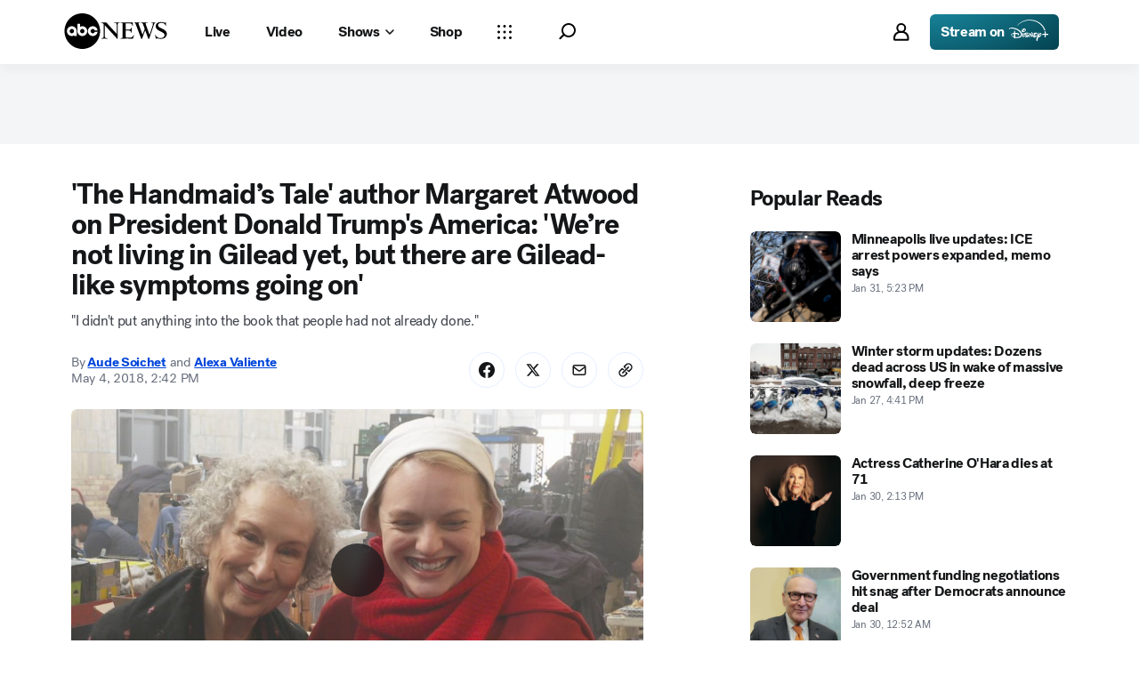

--- FILE ---
content_type: text/html; charset=utf-8
request_url: https://abcnews.go.com/Entertainment/handmaids-tale-author-margaret-atwood-president-donald-trumps/story?id=54934101
body_size: 45603
content:

        <!doctype html>
        <html lang="en" lang="en">
            <head>
                <!-- ABCNEWS | c46faa3eb901 | 4002 | d0c53b16792890447c62aad043115a54f5401e5a | abcnews.go.com | Sun, 01 Feb 2026 07:46:28 GMT -->
                <meta charSet="utf-8" />
                <meta name="viewport" content="initial-scale=1.0, user-scalable=yes" />
                <meta http-equiv="x-ua-compatible" content="IE=edge,chrome=1" />
                <meta property="og:locale" content="en_US" />
                

                <script>
                    window.__dataLayer = {"helpersEnabled":true,"page":{},"pzn":{},"site":{"device":"desktop","portal":"news"},"visitor":{}},
                        consentToken = window.localStorage.getItem('consentToken');

                    if (consentToken) {
                        window.__dataLayer.visitor = { consent : JSON.parse(consentToken) }; 
                    }
                </script>
                <script src="https://dcf.espn.com/TWDC-DTCI/prod/Bootstrap.js"></script>
                <link rel="preload" as="font" href="https://s.abcnews.com/assets/dtci/fonts/post-grotesk/PostGrotesk-Book.woff2" crossorigin>
<link rel="preload" as="font" href="https://s.abcnews.com/assets/dtci/fonts/post-grotesk/PostGrotesk-Bold.woff2" crossorigin>
<link rel="preload" as="font" href="https://s.abcnews.com/assets/dtci/fonts/post-grotesk/PostGrotesk-Medium.woff2" crossorigin>
<link rel="preload" as="font" href="https://s.abcnews.com/assets/dtci/fonts/post-grotesk/PostGrotesk-Light.woff2" crossorigin>
<link rel="preload" as="font" href="https://s.abcnews.com/assets/dtci/fonts/klim/tiempos/TiemposText-Regular.woff2" crossorigin>
<link rel="preload" as="image" href="https://s.abcnews.com/assets/dtci/icomoon/svg/logo.svg" >
<link rel="preconnect" href="https://fastcast.semfs.engsvc.go.com">
<link rel="preconnect" href="https://cdn.registerdisney.go.com">
                
                <link data-react-helmet="true" rel="stylesheet" href="//assets-cdn.abcnews.com/abcnews/d0c53b167928-release-01-20-2026.5/client/abcnews/css/fusion-c571f943.css"/><link data-react-helmet="true" rel="stylesheet" href="//assets-cdn.abcnews.com/abcnews/d0c53b167928-release-01-20-2026.5/client/abcnews/css/5688-9ad856db.css"/><link data-react-helmet="true" rel="stylesheet" href="//assets-cdn.abcnews.com/abcnews/d0c53b167928-release-01-20-2026.5/client/abcnews/css/abcnews-a9a17469.css"/><link data-react-helmet="true" rel="stylesheet" href="//assets-cdn.abcnews.com/abcnews/d0c53b167928-release-01-20-2026.5/client/abcnews/css/2976-c65d725e.css"/><link data-react-helmet="true" rel="stylesheet" href="//assets-cdn.abcnews.com/abcnews/d0c53b167928-release-01-20-2026.5/client/abcnews/css/3279-2c802ae3.css"/><link data-react-helmet="true" rel="stylesheet" href="//assets-cdn.abcnews.com/abcnews/d0c53b167928-release-01-20-2026.5/client/abcnews/css/prism-story-31e5ed97.css"/><link data-react-helmet="true" rel="canonical" href="https://abcnews.go.com/Entertainment/handmaids-tale-author-margaret-atwood-president-donald-trumps/story?id=54934101"/><link data-react-helmet="true" rel="amphtml" href="https://abcnews.go.com/amp/Entertainment/handmaids-tale-author-margaret-atwood-president-donald-trumps/story?id=54934101"/><link data-react-helmet="true" rel="manifest" href="/manifest.json"/><link data-react-helmet="true" rel="shortcut icon" href="https://s.abcnews.com/assets/dtci/images/favicon.ico" type="image/x-icon"/><link data-react-helmet="true" rel="preload" as="image" href="https://s.abcnews.com/images/Entertainment/handmaids-tale-05-as-abc-180504_hpMain_2_16x9t_992.jpg?w=992"/>
                <script src="//assets-cdn.abcnews.com/abcnews/d0c53b167928-release-01-20-2026.5/client/abcnews/runtime-c6bfa6fc.js" defer></script><script src="//assets-cdn.abcnews.com/abcnews/d0c53b167928-release-01-20-2026.5/client/abcnews/5688-7ae2c294.js" defer></script><script src="//assets-cdn.abcnews.com/abcnews/d0c53b167928-release-01-20-2026.5/client/abcnews/6205-13c8fa1f.js" defer></script><script src="//assets-cdn.abcnews.com/abcnews/d0c53b167928-release-01-20-2026.5/client/abcnews/8554-3eca6f9b.js" defer></script><script src="//assets-cdn.abcnews.com/abcnews/d0c53b167928-release-01-20-2026.5/client/abcnews/5741-4c886934.js" defer></script><script src="//assets-cdn.abcnews.com/abcnews/d0c53b167928-release-01-20-2026.5/client/abcnews/9910-30fd012b.js" defer></script><script src="//assets-cdn.abcnews.com/abcnews/d0c53b167928-release-01-20-2026.5/client/abcnews/1776-2e8efa49.js" defer></script><script src="//assets-cdn.abcnews.com/abcnews/d0c53b167928-release-01-20-2026.5/client/abcnews/7110-6ed21ff2.js" defer></script><script src="//assets-cdn.abcnews.com/abcnews/d0c53b167928-release-01-20-2026.5/client/abcnews/5426-71e7842a.js" defer></script><script src="//assets-cdn.abcnews.com/abcnews/d0c53b167928-release-01-20-2026.5/client/abcnews/596-1b8c931e.js" defer></script><script src="//assets-cdn.abcnews.com/abcnews/d0c53b167928-release-01-20-2026.5/client/abcnews/5793-b7aec70c.js" defer></script><script src="//assets-cdn.abcnews.com/abcnews/d0c53b167928-release-01-20-2026.5/client/abcnews/3726-1194fa2c.js" defer></script><script src="//assets-cdn.abcnews.com/abcnews/d0c53b167928-release-01-20-2026.5/client/abcnews/5427-a8a81766.js" defer></script><script src="//assets-cdn.abcnews.com/abcnews/d0c53b167928-release-01-20-2026.5/client/abcnews/1763-5f9172a8.js" defer></script><script src="//assets-cdn.abcnews.com/abcnews/d0c53b167928-release-01-20-2026.5/client/abcnews/1953-3a2f1ca2.js" defer></script><script src="//assets-cdn.abcnews.com/abcnews/d0c53b167928-release-01-20-2026.5/client/abcnews/1834-6ecb9e6f.js" defer></script><script src="//assets-cdn.abcnews.com/abcnews/d0c53b167928-release-01-20-2026.5/client/abcnews/2233-e4237f4d.js" defer></script><script src="//assets-cdn.abcnews.com/abcnews/d0c53b167928-release-01-20-2026.5/client/abcnews/4664-d0922e4a.js" defer></script><script src="//assets-cdn.abcnews.com/abcnews/d0c53b167928-release-01-20-2026.5/client/abcnews/7064-40a30929.js" defer></script><script src="//assets-cdn.abcnews.com/abcnews/d0c53b167928-release-01-20-2026.5/client/abcnews/9338-5dfb2607.js" defer></script><script src="//assets-cdn.abcnews.com/abcnews/d0c53b167928-release-01-20-2026.5/client/abcnews/963-54c976c1.js" defer></script><script src="//assets-cdn.abcnews.com/abcnews/d0c53b167928-release-01-20-2026.5/client/abcnews/2976-f34926c0.js" defer></script><script src="//assets-cdn.abcnews.com/abcnews/d0c53b167928-release-01-20-2026.5/client/abcnews/4724-ae075fba.js" defer></script><script src="//assets-cdn.abcnews.com/abcnews/d0c53b167928-release-01-20-2026.5/client/abcnews/6189-68ad6857.js" defer></script><script src="//assets-cdn.abcnews.com/abcnews/d0c53b167928-release-01-20-2026.5/client/abcnews/6493-c16d6abe.js" defer></script><script src="//assets-cdn.abcnews.com/abcnews/d0c53b167928-release-01-20-2026.5/client/abcnews/1648-98ac14ae.js" defer></script><script src="//assets-cdn.abcnews.com/abcnews/d0c53b167928-release-01-20-2026.5/client/abcnews/5393-46fcef83.js" defer></script><script src="//assets-cdn.abcnews.com/abcnews/d0c53b167928-release-01-20-2026.5/client/abcnews/9655-f2a461ca.js" defer></script><script src="//assets-cdn.abcnews.com/abcnews/d0c53b167928-release-01-20-2026.5/client/abcnews/6652-305503bd.js" defer></script><script src="//assets-cdn.abcnews.com/abcnews/d0c53b167928-release-01-20-2026.5/client/abcnews/3279-b18d7ae9.js" defer></script>
                <link rel="prefetch" href="//assets-cdn.abcnews.com/abcnews/d0c53b167928-release-01-20-2026.5/client/abcnews/_manifest.js" as="script" /><link rel="prefetch" href="//assets-cdn.abcnews.com/abcnews/d0c53b167928-release-01-20-2026.5/client/abcnews/abcnews-af58b0bb.js" as="script" />
<link rel="prefetch" href="//assets-cdn.abcnews.com/abcnews/d0c53b167928-release-01-20-2026.5/client/abcnews/prism-story-fb0fe8e4.js" as="script" />
                <title data-react-helmet="true">&#x27;The Handmaid’s Tale&#x27; author Margaret Atwood on President Donald Trump&#x27;s America: &#x27;We’re not living in Gilead yet, but there are Gilead-like symptoms going on&#x27; - ABC News</title>
                <meta data-react-helmet="true" name="description" content="&quot;I didn&#x27;t put anything into the book that people had not already done at some time, some place.&quot;"/><meta data-react-helmet="true" name="keywords" content="the handmaids tale, elisabeth moss, margaret atwood, abc news, hulu, nightline, Article, 54934101"/><meta data-react-helmet="true" name="theme-color" content="#fff"/><meta data-react-helmet="true" name="copyright" content="2026 ABC News"/><meta data-react-helmet="true" name="author" content="ABC News"/><meta data-react-helmet="true" name="robots" content="index, follow"/><meta data-react-helmet="true" property="fb:admins" content="704409894"/><meta data-react-helmet="true" property="fb:app_id" content="4942312939"/><meta data-react-helmet="true" name="fb_title" content="&#x27;The Handmaid’s Tale&#x27; author Margaret Atwood on President Donald Trump&#x27;s America: &#x27;We’re not living in Gilead yet, but there are Gilead-like symptoms going on&#x27;"/><meta data-react-helmet="true" property="og:site_name" content="ABC News"/><meta data-react-helmet="true" property="og:url" content="https://abcnews.go.com/Entertainment/handmaids-tale-author-margaret-atwood-president-donald-trumps/story?id=54934101"/><meta data-react-helmet="true" property="og:title" content="&#x27;The Handmaid’s Tale&#x27; author Margaret Atwood on President Donald Trump&#x27;s America: &#x27;We’re not living in Gilead yet, but there are Gilead-like symptoms going on&#x27;"/><meta data-react-helmet="true" property="og:description" content="&quot;I didn&#x27;t put anything into the book that people had not already done at some time, some place.&quot;"/><meta data-react-helmet="true" property="og:image" content="https://s.abcnews.com/images/Entertainment/handmaids-tale-05-as-abc-180504_hpMain_2_16x9t_992.jpg?w=1600"/><meta data-react-helmet="true" property="og:type" content="article"/><meta data-react-helmet="true" property="lastPublishedDate" content="2018-05-05T08:47:21Z"/><meta data-react-helmet="true" property="article:opinion" content="false"/><meta data-react-helmet="true" property="article:content_tier" content="free"/><meta data-react-helmet="true" property="fb:pages" content="86680728811"/><meta data-react-helmet="true" property="fb:pages" content="59306617060"/><meta data-react-helmet="true" property="fb:pages" content="214832449817"/><meta data-react-helmet="true" property="fb:pages" content="66660497800"/><meta data-react-helmet="true" property="fb:pages" content="184096565021911"/><meta data-react-helmet="true" property="fb:pages" content="295479040495545"/><meta data-react-helmet="true" property="fb:pages" content="163497464933"/><meta data-react-helmet="true" property="fb:pages" content="149475666523"/><meta data-react-helmet="true" property="fb:pages" content="1161108697272926"/><meta data-react-helmet="true" property="fb:pages" content="263058762303"/><meta data-react-helmet="true" property="fb:pages" content="55845270277"/><meta data-react-helmet="true" name="twitter:app:name:iphone" content="ABC News"/><meta data-react-helmet="true" name="twitter:app:id:iphone" content="300255638"/><meta data-react-helmet="true" name="twitter:app:url:iphone" content="abcnewsiphone://link/prism-story,54934101"/><meta data-react-helmet="true" name="twitter:app:name:ipad" content="ABC News"/><meta data-react-helmet="true" name="twitter:app:id:ipad" content="306934135"/><meta data-react-helmet="true" name="twitter:app:url:ipad" content="abcnewsipad://link/prism-story,54934101"/><meta data-react-helmet="true" name="twitter:app:name:googleplay" content="ABC News"/><meta data-react-helmet="true" name="twitter:app:id:googleplay" content="com.abc.abcnews"/><meta data-react-helmet="true" name="twitter:app:url:googleplay" content="https://abcnews.go.com/Entertainment/handmaids-tale-author-margaret-atwood-president-donald-trumps/story?id=54934101"/><meta data-react-helmet="true" property="twitter:card" content="summary_large_image"/><meta data-react-helmet="true" property="twitter:site" content="@ABC"/><meta data-react-helmet="true" property="twitter:creator" content="ABC News"/><meta data-react-helmet="true" property="twitter:title" content="&#x27;The Handmaid’s Tale&#x27; author Margaret Atwood on President Donald Trump&#x27;s America: &#x27;We’re not living in Gilead yet, but there are Gilead-like symptoms going on&#x27;"/><meta data-react-helmet="true" property="twitter:description" content="&quot;I didn&#x27;t put anything into the book that people had not already done at some time, some place.&quot;"/><meta data-react-helmet="true" property="twitter:url" content="https://abcnews.go.com/Entertainment/handmaids-tale-author-margaret-atwood-president-donald-trumps/story?id=54934101"/><meta data-react-helmet="true" property="twitter:image" content="https://s.abcnews.com/images/Entertainment/handmaids-tale-05-as-abc-180504_hpMain_2_16x9t_992.jpg?w=1600"/><meta data-react-helmet="true" property="twitter:image:alt" content=""/><meta data-react-helmet="true" property="twitter:image:width" content="640"/><meta data-react-helmet="true" property="twitter:image:height" content="360"/><meta data-react-helmet="true" property="al:iphone:url" content="abcnewsiphone://link/prism-story,54934101"/><meta data-react-helmet="true" property="al:iphone:app_store_id" content="300255638"/><meta data-react-helmet="true" property="al:iphone:app_name" content="ABC News - Breaking US &amp; World News"/><meta data-react-helmet="true" property="al:ipad:url" content="abcnewsipad://link/prism-story,54934101"/><meta data-react-helmet="true" property="al:ipad:app_store_id" content="380520716"/><meta data-react-helmet="true" property="al:ipad:app_name" content="ABC News for ipad"/><meta data-react-helmet="true" property="al:android:url" content="android-app://com.abc.abcnews/abcnews/abcnews.go.com/Entertainment/handmaids-tale-author-margaret-atwood-president-donald-trumps/story?id=54934101"/><meta data-react-helmet="true" property="al:android:app_name" content="ABC News Breaking Latest News"/><meta data-react-helmet="true" property="al:android:package" content="com.abc.abcnews"/><meta data-react-helmet="true" property="al:web:url" content="https://abcnews.go.com/Entertainment/handmaids-tale-author-margaret-atwood-president-donald-trumps/story?id=54934101"/>
                <script data-react-helmet="true" src="https://scripts.webcontentassessor.com/scripts/0b90f464007ee375f4e9cd06c3914e59274887f92e97c606a62fdf9e3a4728b5"></script><script data-react-helmet="true" async="true" src="https://www.googletagmanager.com/gtag/js?id=DC-4139589"></script><script data-react-helmet="true" src="https://s.abcnews.com/assets/dtci/js/floodlight_global.js"></script><script data-react-helmet="true" type="application/ld+json">{"@context":"https://schema.org","@type":"WebSite","name":"Story handmaids tale author margaret atwood president donald trumps","url":"https://abcnews.go.com/Entertainment/handmaids-tale-author-margaret-atwood-president-donald-trumps/story?id=54934101","alternateName":"ABC News"}</script><script data-react-helmet="true" type="application/ld+json">{"@context":"http://schema.org/","@type":"NewsArticle","mainEntityOfPage":{"@id":"https://abcnews.go.com/Entertainment/handmaids-tale-author-margaret-atwood-president-donald-trumps/story?id=54934101","@type":"WebPage"},"alternativeHeadline":"\"I didn't put anything into the book that people had not already done.\"","articleSection":"Entertainment","author":[{"name":"Aude Soichet","url":"https://abcnews.go.com/author/aude_soichet","@type":"Person"},{"name":"Alexa Valiente","url":"https://abcnews.go.com/author/alexa_valiente","@type":"Person"}],"dateline":"","dateModified":"2018-05-05T08:47:21.000Z","datePublished":"2018-05-04T18:42:00.000Z","description":"\"I didn't put anything into the book that people had not already done.\"","headline":"'The Handmaid’s Tale' author Margaret Atwood on President Donald Trump's America: 'We’re not living in Gilead yet, but there are Gilead-like symptoms going on'","image":{"url":"https://s.abcnews.com/images/Entertainment/handmaids-tale-05-as-abc-180504_hpMain_2_16x9t_992.jpg?w=1600","@type":"ImageObject"},"keywords":"the handmaids tale, elisabeth moss, margaret atwood, abc news, hulu, nightline, Article, 54934101","mentions":[],"publisher":{"name":"ABC News","logo":{"url":"https://s.abcnews.com/images/Site/abc_logo_aluminum_60px.png","height":60,"width":150,"@type":"ImageObject"},"@type":"Organization"}}</script>
                

                <script data-rum-type="legacy" data-rum-pct="100">(() => {function gc(n){n=document.cookie.match("(^|;) ?"+n+"=([^;]*)(;|$)");return n?n[2]:null}function sc(n){document.cookie=n}function smpl(n){n/=100;return!!n&&Math.random()<=n}var _nr=!1,_nrCookie=gc("_nr");null!==_nrCookie?"1"===_nrCookie&&(_nr=!0):smpl(100)?(_nr=!0,sc("_nr=1; path=/")):(_nr=!1,sc("_nr=0; path=/"));_nr && (() => {;window.NREUM||(NREUM={});NREUM.init={distributed_tracing:{enabled:true},privacy:{cookies_enabled:true},ajax:{deny_list:["bam.nr-data.net"]}};;NREUM.info = {"beacon":"bam.nr-data.net","errorBeacon":"bam.nr-data.net","sa":1,"licenseKey":"16357338ab","applicationID":"395029741"};__nr_require=function(t,e,n){function r(n){if(!e[n]){var o=e[n]={exports:{}};t[n][0].call(o.exports,function(e){var o=t[n][1][e];return r(o||e)},o,o.exports)}return e[n].exports}if("function"==typeof __nr_require)return __nr_require;for(var o=0;o<n.length;o++)r(n[o]);return r}({1:[function(t,e,n){function r(t){try{s.console&&console.log(t)}catch(e){}}var o,i=t("ee"),a=t(31),s={};try{o=localStorage.getItem("__nr_flags").split(","),console&&"function"==typeof console.log&&(s.console=!0,o.indexOf("dev")!==-1&&(s.dev=!0),o.indexOf("nr_dev")!==-1&&(s.nrDev=!0))}catch(c){}s.nrDev&&i.on("internal-error",function(t){r(t.stack)}),s.dev&&i.on("fn-err",function(t,e,n){r(n.stack)}),s.dev&&(r("NR AGENT IN DEVELOPMENT MODE"),r("flags: "+a(s,function(t,e){return t}).join(", ")))},{}],2:[function(t,e,n){function r(t,e,n,r,s){try{l?l-=1:o(s||new UncaughtException(t,e,n),!0)}catch(f){try{i("ierr",[f,c.now(),!0])}catch(d){}}return"function"==typeof u&&u.apply(this,a(arguments))}function UncaughtException(t,e,n){this.message=t||"Uncaught error with no additional information",this.sourceURL=e,this.line=n}function o(t,e){var n=e?null:c.now();i("err",[t,n])}var i=t("handle"),a=t(32),s=t("ee"),c=t("loader"),f=t("gos"),u=window.onerror,d=!1,p="nr@seenError";if(!c.disabled){var l=0;c.features.err=!0,t(1),window.onerror=r;try{throw new Error}catch(h){"stack"in h&&(t(14),t(13),"addEventListener"in window&&t(7),c.xhrWrappable&&t(15),d=!0)}s.on("fn-start",function(t,e,n){d&&(l+=1)}),s.on("fn-err",function(t,e,n){d&&!n[p]&&(f(n,p,function(){return!0}),this.thrown=!0,o(n))}),s.on("fn-end",function(){d&&!this.thrown&&l>0&&(l-=1)}),s.on("internal-error",function(t){i("ierr",[t,c.now(),!0])})}},{}],3:[function(t,e,n){var r=t("loader");r.disabled||(r.features.ins=!0)},{}],4:[function(t,e,n){function r(){U++,L=g.hash,this[u]=y.now()}function o(){U--,g.hash!==L&&i(0,!0);var t=y.now();this[h]=~~this[h]+t-this[u],this[d]=t}function i(t,e){E.emit("newURL",[""+g,e])}function a(t,e){t.on(e,function(){this[e]=y.now()})}var s="-start",c="-end",f="-body",u="fn"+s,d="fn"+c,p="cb"+s,l="cb"+c,h="jsTime",m="fetch",v="addEventListener",w=window,g=w.location,y=t("loader");if(w[v]&&y.xhrWrappable&&!y.disabled){var x=t(11),b=t(12),E=t(9),R=t(7),O=t(14),T=t(8),S=t(15),P=t(10),M=t("ee"),C=M.get("tracer"),N=t(23);t(17),y.features.spa=!0;var L,U=0;M.on(u,r),b.on(p,r),P.on(p,r),M.on(d,o),b.on(l,o),P.on(l,o),M.buffer([u,d,"xhr-resolved"]),R.buffer([u]),O.buffer(["setTimeout"+c,"clearTimeout"+s,u]),S.buffer([u,"new-xhr","send-xhr"+s]),T.buffer([m+s,m+"-done",m+f+s,m+f+c]),E.buffer(["newURL"]),x.buffer([u]),b.buffer(["propagate",p,l,"executor-err","resolve"+s]),C.buffer([u,"no-"+u]),P.buffer(["new-jsonp","cb-start","jsonp-error","jsonp-end"]),a(T,m+s),a(T,m+"-done"),a(P,"new-jsonp"),a(P,"jsonp-end"),a(P,"cb-start"),E.on("pushState-end",i),E.on("replaceState-end",i),w[v]("hashchange",i,N(!0)),w[v]("load",i,N(!0)),w[v]("popstate",function(){i(0,U>1)},N(!0))}},{}],5:[function(t,e,n){function r(){var t=new PerformanceObserver(function(t,e){var n=t.getEntries();s(v,[n])});try{t.observe({entryTypes:["resource"]})}catch(e){}}function o(t){if(s(v,[window.performance.getEntriesByType(w)]),window.performance["c"+p])try{window.performance[h](m,o,!1)}catch(t){}else try{window.performance[h]("webkit"+m,o,!1)}catch(t){}}function i(t){}if(window.performance&&window.performance.timing&&window.performance.getEntriesByType){var a=t("ee"),s=t("handle"),c=t(14),f=t(13),u=t(6),d=t(23),p="learResourceTimings",l="addEventListener",h="removeEventListener",m="resourcetimingbufferfull",v="bstResource",w="resource",g="-start",y="-end",x="fn"+g,b="fn"+y,E="bstTimer",R="pushState",O=t("loader");if(!O.disabled){O.features.stn=!0,t(9),"addEventListener"in window&&t(7);var T=NREUM.o.EV;a.on(x,function(t,e){var n=t[0];n instanceof T&&(this.bstStart=O.now())}),a.on(b,function(t,e){var n=t[0];n instanceof T&&s("bst",[n,e,this.bstStart,O.now()])}),c.on(x,function(t,e,n){this.bstStart=O.now(),this.bstType=n}),c.on(b,function(t,e){s(E,[e,this.bstStart,O.now(),this.bstType])}),f.on(x,function(){this.bstStart=O.now()}),f.on(b,function(t,e){s(E,[e,this.bstStart,O.now(),"requestAnimationFrame"])}),a.on(R+g,function(t){this.time=O.now(),this.startPath=location.pathname+location.hash}),a.on(R+y,function(t){s("bstHist",[location.pathname+location.hash,this.startPath,this.time])}),u()?(s(v,[window.performance.getEntriesByType("resource")]),r()):l in window.performance&&(window.performance["c"+p]?window.performance[l](m,o,d(!1)):window.performance[l]("webkit"+m,o,d(!1))),document[l]("scroll",i,d(!1)),document[l]("keypress",i,d(!1)),document[l]("click",i,d(!1))}}},{}],6:[function(t,e,n){e.exports=function(){return"PerformanceObserver"in window&&"function"==typeof window.PerformanceObserver}},{}],7:[function(t,e,n){function r(t){for(var e=t;e&&!e.hasOwnProperty(u);)e=Object.getPrototypeOf(e);e&&o(e)}function o(t){s.inPlace(t,[u,d],"-",i)}function i(t,e){return t[1]}var a=t("ee").get("events"),s=t("wrap-function")(a,!0),c=t("gos"),f=XMLHttpRequest,u="addEventListener",d="removeEventListener";e.exports=a,"getPrototypeOf"in Object?(r(document),r(window),r(f.prototype)):f.prototype.hasOwnProperty(u)&&(o(window),o(f.prototype)),a.on(u+"-start",function(t,e){var n=t[1];if(null!==n&&("function"==typeof n||"object"==typeof n)){var r=c(n,"nr@wrapped",function(){function t(){if("function"==typeof n.handleEvent)return n.handleEvent.apply(n,arguments)}var e={object:t,"function":n}[typeof n];return e?s(e,"fn-",null,e.name||"anonymous"):n});this.wrapped=t[1]=r}}),a.on(d+"-start",function(t){t[1]=this.wrapped||t[1]})},{}],8:[function(t,e,n){function r(t,e,n){var r=t[e];"function"==typeof r&&(t[e]=function(){var t=i(arguments),e={};o.emit(n+"before-start",[t],e);var a;e[m]&&e[m].dt&&(a=e[m].dt);var s=r.apply(this,t);return o.emit(n+"start",[t,a],s),s.then(function(t){return o.emit(n+"end",[null,t],s),t},function(t){throw o.emit(n+"end",[t],s),t})})}var o=t("ee").get("fetch"),i=t(32),a=t(31);e.exports=o;var s=window,c="fetch-",f=c+"body-",u=["arrayBuffer","blob","json","text","formData"],d=s.Request,p=s.Response,l=s.fetch,h="prototype",m="nr@context";d&&p&&l&&(a(u,function(t,e){r(d[h],e,f),r(p[h],e,f)}),r(s,"fetch",c),o.on(c+"end",function(t,e){var n=this;if(e){var r=e.headers.get("content-length");null!==r&&(n.rxSize=r),o.emit(c+"done",[null,e],n)}else o.emit(c+"done",[t],n)}))},{}],9:[function(t,e,n){var r=t("ee").get("history"),o=t("wrap-function")(r);e.exports=r;var i=window.history&&window.history.constructor&&window.history.constructor.prototype,a=window.history;i&&i.pushState&&i.replaceState&&(a=i),o.inPlace(a,["pushState","replaceState"],"-")},{}],10:[function(t,e,n){function r(t){function e(){f.emit("jsonp-end",[],l),t.removeEventListener("load",e,c(!1)),t.removeEventListener("error",n,c(!1))}function n(){f.emit("jsonp-error",[],l),f.emit("jsonp-end",[],l),t.removeEventListener("load",e,c(!1)),t.removeEventListener("error",n,c(!1))}var r=t&&"string"==typeof t.nodeName&&"script"===t.nodeName.toLowerCase();if(r){var o="function"==typeof t.addEventListener;if(o){var a=i(t.src);if(a){var d=s(a),p="function"==typeof d.parent[d.key];if(p){var l={};u.inPlace(d.parent,[d.key],"cb-",l),t.addEventListener("load",e,c(!1)),t.addEventListener("error",n,c(!1)),f.emit("new-jsonp",[t.src],l)}}}}}function o(){return"addEventListener"in window}function i(t){var e=t.match(d);return e?e[1]:null}function a(t,e){var n=t.match(l),r=n[1],o=n[3];return o?a(o,e[r]):e[r]}function s(t){var e=t.match(p);return e&&e.length>=3?{key:e[2],parent:a(e[1],window)}:{key:t,parent:window}}var c=t(23),f=t("ee").get("jsonp"),u=t("wrap-function")(f);if(e.exports=f,o()){var d=/[?&](?:callback|cb)=([^&#]+)/,p=/(.*).([^.]+)/,l=/^(w+)(.|$)(.*)$/,h=["appendChild","insertBefore","replaceChild"];Node&&Node.prototype&&Node.prototype.appendChild?u.inPlace(Node.prototype,h,"dom-"):(u.inPlace(HTMLElement.prototype,h,"dom-"),u.inPlace(HTMLHeadElement.prototype,h,"dom-"),u.inPlace(HTMLBodyElement.prototype,h,"dom-")),f.on("dom-start",function(t){r(t[0])})}},{}],11:[function(t,e,n){var r=t("ee").get("mutation"),o=t("wrap-function")(r),i=NREUM.o.MO;e.exports=r,i&&(window.MutationObserver=function(t){return this instanceof i?new i(o(t,"fn-")):i.apply(this,arguments)},MutationObserver.prototype=i.prototype)},{}],12:[function(t,e,n){function r(t){var e=i.context(),n=s(t,"executor-",e,null,!1),r=new f(n);return i.context(r).getCtx=function(){return e},r}var o=t("wrap-function"),i=t("ee").get("promise"),a=t("ee").getOrSetContext,s=o(i),c=t(31),f=NREUM.o.PR;e.exports=i,f&&(window.Promise=r,["all","race"].forEach(function(t){var e=f[t];f[t]=function(n){function r(t){return function(){i.emit("propagate",[null,!o],a,!1,!1),o=o||!t}}var o=!1;c(n,function(e,n){Promise.resolve(n).then(r("all"===t),r(!1))});var a=e.apply(f,arguments),s=f.resolve(a);return s}}),["resolve","reject"].forEach(function(t){var e=f[t];f[t]=function(t){var n=e.apply(f,arguments);return t!==n&&i.emit("propagate",[t,!0],n,!1,!1),n}}),f.prototype["catch"]=function(t){return this.then(null,t)},f.prototype=Object.create(f.prototype,{constructor:{value:r}}),c(Object.getOwnPropertyNames(f),function(t,e){try{r[e]=f[e]}catch(n){}}),o.wrapInPlace(f.prototype,"then",function(t){return function(){var e=this,n=o.argsToArray.apply(this,arguments),r=a(e);r.promise=e,n[0]=s(n[0],"cb-",r,null,!1),n[1]=s(n[1],"cb-",r,null,!1);var c=t.apply(this,n);return r.nextPromise=c,i.emit("propagate",[e,!0],c,!1,!1),c}}),i.on("executor-start",function(t){t[0]=s(t[0],"resolve-",this,null,!1),t[1]=s(t[1],"resolve-",this,null,!1)}),i.on("executor-err",function(t,e,n){t[1](n)}),i.on("cb-end",function(t,e,n){i.emit("propagate",[n,!0],this.nextPromise,!1,!1)}),i.on("propagate",function(t,e,n){this.getCtx&&!e||(this.getCtx=function(){if(t instanceof Promise)var e=i.context(t);return e&&e.getCtx?e.getCtx():this})}),r.toString=function(){return""+f})},{}],13:[function(t,e,n){var r=t("ee").get("raf"),o=t("wrap-function")(r),i="equestAnimationFrame";e.exports=r,o.inPlace(window,["r"+i,"mozR"+i,"webkitR"+i,"msR"+i],"raf-"),r.on("raf-start",function(t){t[0]=o(t[0],"fn-")})},{}],14:[function(t,e,n){function r(t,e,n){t[0]=a(t[0],"fn-",null,n)}function o(t,e,n){this.method=n,this.timerDuration=isNaN(t[1])?0:+t[1],t[0]=a(t[0],"fn-",this,n)}var i=t("ee").get("timer"),a=t("wrap-function")(i),s="setTimeout",c="setInterval",f="clearTimeout",u="-start",d="-";e.exports=i,a.inPlace(window,[s,"setImmediate"],s+d),a.inPlace(window,[c],c+d),a.inPlace(window,[f,"clearImmediate"],f+d),i.on(c+u,r),i.on(s+u,o)},{}],15:[function(t,e,n){function r(t,e){d.inPlace(e,["onreadystatechange"],"fn-",s)}function o(){var t=this,e=u.context(t);t.readyState>3&&!e.resolved&&(e.resolved=!0,u.emit("xhr-resolved",[],t)),d.inPlace(t,y,"fn-",s)}function i(t){x.push(t),m&&(E?E.then(a):w?w(a):(R=-R,O.data=R))}function a(){for(var t=0;t<x.length;t++)r([],x[t]);x.length&&(x=[])}function s(t,e){return e}function c(t,e){for(var n in t)e[n]=t[n];return e}t(7);var f=t("ee"),u=f.get("xhr"),d=t("wrap-function")(u),p=t(23),l=NREUM.o,h=l.XHR,m=l.MO,v=l.PR,w=l.SI,g="readystatechange",y=["onload","onerror","onabort","onloadstart","onloadend","onprogress","ontimeout"],x=[];e.exports=u;var b=window.XMLHttpRequest=function(t){var e=new h(t);try{u.emit("new-xhr",[e],e),e.addEventListener(g,o,p(!1))}catch(n){try{u.emit("internal-error",[n])}catch(r){}}return e};if(c(h,b),b.prototype=h.prototype,d.inPlace(b.prototype,["open","send"],"-xhr-",s),u.on("send-xhr-start",function(t,e){r(t,e),i(e)}),u.on("open-xhr-start",r),m){var E=v&&v.resolve();if(!w&&!v){var R=1,O=document.createTextNode(R);new m(a).observe(O,{characterData:!0})}}else f.on("fn-end",function(t){t[0]&&t[0].type===g||a()})},{}],16:[function(t,e,n){function r(t){if(!s(t))return null;var e=window.NREUM;if(!e.loader_config)return null;var n=(e.loader_config.accountID||"").toString()||null,r=(e.loader_config.agentID||"").toString()||null,f=(e.loader_config.trustKey||"").toString()||null;if(!n||!r)return null;var h=l.generateSpanId(),m=l.generateTraceId(),v=Date.now(),w={spanId:h,traceId:m,timestamp:v};return(t.sameOrigin||c(t)&&p())&&(w.traceContextParentHeader=o(h,m),w.traceContextStateHeader=i(h,v,n,r,f)),(t.sameOrigin&&!u()||!t.sameOrigin&&c(t)&&d())&&(w.newrelicHeader=a(h,m,v,n,r,f)),w}function o(t,e){return"00-"+e+"-"+t+"-01"}function i(t,e,n,r,o){var i=0,a="",s=1,c="",f="";return o+"@nr="+i+"-"+s+"-"+n+"-"+r+"-"+t+"-"+a+"-"+c+"-"+f+"-"+e}function a(t,e,n,r,o,i){var a="btoa"in window&&"function"==typeof window.btoa;if(!a)return null;var s={v:[0,1],d:{ty:"Browser",ac:r,ap:o,id:t,tr:e,ti:n}};return i&&r!==i&&(s.d.tk=i),btoa(JSON.stringify(s))}function s(t){return f()&&c(t)}function c(t){var e=!1,n={};if("init"in NREUM&&"distributed_tracing"in NREUM.init&&(n=NREUM.init.distributed_tracing),t.sameOrigin)e=!0;else if(n.allowed_origins instanceof Array)for(var r=0;r<n.allowed_origins.length;r++){var o=h(n.allowed_origins[r]);if(t.hostname===o.hostname&&t.protocol===o.protocol&&t.port===o.port){e=!0;break}}return e}function f(){return"init"in NREUM&&"distributed_tracing"in NREUM.init&&!!NREUM.init.distributed_tracing.enabled}function u(){return"init"in NREUM&&"distributed_tracing"in NREUM.init&&!!NREUM.init.distributed_tracing.exclude_newrelic_header}function d(){return"init"in NREUM&&"distributed_tracing"in NREUM.init&&NREUM.init.distributed_tracing.cors_use_newrelic_header!==!1}function p(){return"init"in NREUM&&"distributed_tracing"in NREUM.init&&!!NREUM.init.distributed_tracing.cors_use_tracecontext_headers}var l=t(28),h=t(18);e.exports={generateTracePayload:r,shouldGenerateTrace:s}},{}],17:[function(t,e,n){function r(t){var e=this.params,n=this.metrics;if(!this.ended){this.ended=!0;for(var r=0;r<p;r++)t.removeEventListener(d[r],this.listener,!1);return e.protocol&&"data"===e.protocol?void g("Ajax/DataUrl/Excluded"):void(e.aborted||(n.duration=a.now()-this.startTime,this.loadCaptureCalled||4!==t.readyState?null==e.status&&(e.status=0):i(this,t),n.cbTime=this.cbTime,s("xhr",[e,n,this.startTime,this.endTime,"xhr"],this)))}}function o(t,e){var n=c(e),r=t.params;r.hostname=n.hostname,r.port=n.port,r.protocol=n.protocol,r.host=n.hostname+":"+n.port,r.pathname=n.pathname,t.parsedOrigin=n,t.sameOrigin=n.sameOrigin}function i(t,e){t.params.status=e.status;var n=v(e,t.lastSize);if(n&&(t.metrics.rxSize=n),t.sameOrigin){var r=e.getResponseHeader("X-NewRelic-App-Data");r&&(t.params.cat=r.split(", ").pop())}t.loadCaptureCalled=!0}var a=t("loader");if(a.xhrWrappable&&!a.disabled){var s=t("handle"),c=t(18),f=t(16).generateTracePayload,u=t("ee"),d=["load","error","abort","timeout"],p=d.length,l=t("id"),h=t(24),m=t(22),v=t(19),w=t(23),g=t(25).recordSupportability,y=NREUM.o.REQ,x=window.XMLHttpRequest;a.features.xhr=!0,t(15),t(8),u.on("new-xhr",function(t){var e=this;e.totalCbs=0,e.called=0,e.cbTime=0,e.end=r,e.ended=!1,e.xhrGuids={},e.lastSize=null,e.loadCaptureCalled=!1,e.params=this.params||{},e.metrics=this.metrics||{},t.addEventListener("load",function(n){i(e,t)},w(!1)),h&&(h>34||h<10)||t.addEventListener("progress",function(t){e.lastSize=t.loaded},w(!1))}),u.on("open-xhr-start",function(t){this.params={method:t[0]},o(this,t[1]),this.metrics={}}),u.on("open-xhr-end",function(t,e){"loader_config"in NREUM&&"xpid"in NREUM.loader_config&&this.sameOrigin&&e.setRequestHeader("X-NewRelic-ID",NREUM.loader_config.xpid);var n=f(this.parsedOrigin);if(n){var r=!1;n.newrelicHeader&&(e.setRequestHeader("newrelic",n.newrelicHeader),r=!0),n.traceContextParentHeader&&(e.setRequestHeader("traceparent",n.traceContextParentHeader),n.traceContextStateHeader&&e.setRequestHeader("tracestate",n.traceContextStateHeader),r=!0),r&&(this.dt=n)}}),u.on("send-xhr-start",function(t,e){var n=this.metrics,r=t[0],o=this;if(n&&r){var i=m(r);i&&(n.txSize=i)}this.startTime=a.now(),this.listener=function(t){try{"abort"!==t.type||o.loadCaptureCalled||(o.params.aborted=!0),("load"!==t.type||o.called===o.totalCbs&&(o.onloadCalled||"function"!=typeof e.onload))&&o.end(e)}catch(n){try{u.emit("internal-error",[n])}catch(r){}}};for(var s=0;s<p;s++)e.addEventListener(d[s],this.listener,w(!1))}),u.on("xhr-cb-time",function(t,e,n){this.cbTime+=t,e?this.onloadCalled=!0:this.called+=1,this.called!==this.totalCbs||!this.onloadCalled&&"function"==typeof n.onload||this.end(n)}),u.on("xhr-load-added",function(t,e){var n=""+l(t)+!!e;this.xhrGuids&&!this.xhrGuids[n]&&(this.xhrGuids[n]=!0,this.totalCbs+=1)}),u.on("xhr-load-removed",function(t,e){var n=""+l(t)+!!e;this.xhrGuids&&this.xhrGuids[n]&&(delete this.xhrGuids[n],this.totalCbs-=1)}),u.on("xhr-resolved",function(){this.endTime=a.now()}),u.on("addEventListener-end",function(t,e){e instanceof x&&"load"===t[0]&&u.emit("xhr-load-added",[t[1],t[2]],e)}),u.on("removeEventListener-end",function(t,e){e instanceof x&&"load"===t[0]&&u.emit("xhr-load-removed",[t[1],t[2]],e)}),u.on("fn-start",function(t,e,n){e instanceof x&&("onload"===n&&(this.onload=!0),("load"===(t[0]&&t[0].type)||this.onload)&&(this.xhrCbStart=a.now()))}),u.on("fn-end",function(t,e){this.xhrCbStart&&u.emit("xhr-cb-time",[a.now()-this.xhrCbStart,this.onload,e],e)}),u.on("fetch-before-start",function(t){function e(t,e){var n=!1;return e.newrelicHeader&&(t.set("newrelic",e.newrelicHeader),n=!0),e.traceContextParentHeader&&(t.set("traceparent",e.traceContextParentHeader),e.traceContextStateHeader&&t.set("tracestate",e.traceContextStateHeader),n=!0),n}var n,r=t[1]||{};"string"==typeof t[0]?n=t[0]:t[0]&&t[0].url?n=t[0].url:window.URL&&t[0]&&t[0]instanceof URL&&(n=t[0].href),n&&(this.parsedOrigin=c(n),this.sameOrigin=this.parsedOrigin.sameOrigin);var o=f(this.parsedOrigin);if(o&&(o.newrelicHeader||o.traceContextParentHeader))if("string"==typeof t[0]||window.URL&&t[0]&&t[0]instanceof URL){var i={};for(var a in r)i[a]=r[a];i.headers=new Headers(r.headers||{}),e(i.headers,o)&&(this.dt=o),t.length>1?t[1]=i:t.push(i)}else t[0]&&t[0].headers&&e(t[0].headers,o)&&(this.dt=o)}),u.on("fetch-start",function(t,e){this.params={},this.metrics={},this.startTime=a.now(),this.dt=e,t.length>=1&&(this.target=t[0]),t.length>=2&&(this.opts=t[1]);var n,r=this.opts||{},i=this.target;if("string"==typeof i?n=i:"object"==typeof i&&i instanceof y?n=i.url:window.URL&&"object"==typeof i&&i instanceof URL&&(n=i.href),o(this,n),"data"!==this.params.protocol){var s=(""+(i&&i instanceof y&&i.method||r.method||"GET")).toUpperCase();this.params.method=s,this.txSize=m(r.body)||0}}),u.on("fetch-done",function(t,e){if(this.endTime=a.now(),this.params||(this.params={}),"data"===this.params.protocol)return void g("Ajax/DataUrl/Excluded");this.params.status=e?e.status:0;var n;"string"==typeof this.rxSize&&this.rxSize.length>0&&(n=+this.rxSize);var r={txSize:this.txSize,rxSize:n,duration:a.now()-this.startTime};s("xhr",[this.params,r,this.startTime,this.endTime,"fetch"],this)})}},{}],18:[function(t,e,n){var r={};e.exports=function(t){if(t in r)return r[t];if(0===(t||"").indexOf("data:"))return{protocol:"data"};var e=document.createElement("a"),n=window.location,o={};e.href=t,o.port=e.port;var i=e.href.split("://");!o.port&&i[1]&&(o.port=i[1].split("/")[0].split("@").pop().split(":")[1]),o.port&&"0"!==o.port||(o.port="https"===i[0]?"443":"80"),o.hostname=e.hostname||n.hostname,o.pathname=e.pathname,o.protocol=i[0],"/"!==o.pathname.charAt(0)&&(o.pathname="/"+o.pathname);var a=!e.protocol||":"===e.protocol||e.protocol===n.protocol,s=e.hostname===document.domain&&e.port===n.port;return o.sameOrigin=a&&(!e.hostname||s),"/"===o.pathname&&(r[t]=o),o}},{}],19:[function(t,e,n){function r(t,e){var n=t.responseType;return"json"===n&&null!==e?e:"arraybuffer"===n||"blob"===n||"json"===n?o(t.response):"text"===n||""===n||void 0===n?o(t.responseText):void 0}var o=t(22);e.exports=r},{}],20:[function(t,e,n){function r(){}function o(t,e,n,r){return function(){return u.recordSupportability("API/"+e+"/called"),i(t+e,[f.now()].concat(s(arguments)),n?null:this,r),n?void 0:this}}var i=t("handle"),a=t(31),s=t(32),c=t("ee").get("tracer"),f=t("loader"),u=t(25),d=NREUM;"undefined"==typeof window.newrelic&&(newrelic=d);var p=["setPageViewName","setCustomAttribute","setErrorHandler","finished","addToTrace","inlineHit","addRelease"],l="api-",h=l+"ixn-";a(p,function(t,e){d[e]=o(l,e,!0,"api")}),d.addPageAction=o(l,"addPageAction",!0),d.setCurrentRouteName=o(l,"routeName",!0),e.exports=newrelic,d.interaction=function(){return(new r).get()};var m=r.prototype={createTracer:function(t,e){var n={},r=this,o="function"==typeof e;return i(h+"tracer",[f.now(),t,n],r),function(){if(c.emit((o?"":"no-")+"fn-start",[f.now(),r,o],n),o)try{return e.apply(this,arguments)}catch(t){throw c.emit("fn-err",[arguments,this,t],n),t}finally{c.emit("fn-end",[f.now()],n)}}}};a("actionText,setName,setAttribute,save,ignore,onEnd,getContext,end,get".split(","),function(t,e){m[e]=o(h,e)}),newrelic.noticeError=function(t,e){"string"==typeof t&&(t=new Error(t)),u.recordSupportability("API/noticeError/called"),i("err",[t,f.now(),!1,e])}},{}],21:[function(t,e,n){function r(t){if(NREUM.init){for(var e=NREUM.init,n=t.split("."),r=0;r<n.length-1;r++)if(e=e[n[r]],"object"!=typeof e)return;return e=e[n[n.length-1]]}}e.exports={getConfiguration:r}},{}],22:[function(t,e,n){e.exports=function(t){if("string"==typeof t&&t.length)return t.length;if("object"==typeof t){if("undefined"!=typeof ArrayBuffer&&t instanceof ArrayBuffer&&t.byteLength)return t.byteLength;if("undefined"!=typeof Blob&&t instanceof Blob&&t.size)return t.size;if(!("undefined"!=typeof FormData&&t instanceof FormData))try{return JSON.stringify(t).length}catch(e){return}}}},{}],23:[function(t,e,n){var r=!1;try{var o=Object.defineProperty({},"passive",{get:function(){r=!0}});window.addEventListener("testPassive",null,o),window.removeEventListener("testPassive",null,o)}catch(i){}e.exports=function(t){return r?{passive:!0,capture:!!t}:!!t}},{}],24:[function(t,e,n){var r=0,o=navigator.userAgent.match(/Firefox[/s](d+.d+)/);o&&(r=+o[1]),e.exports=r},{}],25:[function(t,e,n){function r(t,e){var n=[a,t,{name:t},e];return i("storeMetric",n,null,"api"),n}function o(t,e){var n=[s,t,{name:t},e];return i("storeEventMetrics",n,null,"api"),n}var i=t("handle"),a="sm",s="cm";e.exports={constants:{SUPPORTABILITY_METRIC:a,CUSTOM_METRIC:s},recordSupportability:r,recordCustom:o}},{}],26:[function(t,e,n){function r(){return s.exists&&performance.now?Math.round(performance.now()):(i=Math.max((new Date).getTime(),i))-a}function o(){return i}var i=(new Date).getTime(),a=i,s=t(33);e.exports=r,e.exports.offset=a,e.exports.getLastTimestamp=o},{}],27:[function(t,e,n){function r(t,e){var n=t.getEntries();n.forEach(function(t){"first-paint"===t.name?l("timing",["fp",Math.floor(t.startTime)]):"first-contentful-paint"===t.name&&l("timing",["fcp",Math.floor(t.startTime)])})}function o(t,e){var n=t.getEntries();if(n.length>0){var r=n[n.length-1];if(f&&f<r.startTime)return;var o=[r],i=a({});i&&o.push(i),l("lcp",o)}}function i(t){t.getEntries().forEach(function(t){t.hadRecentInput||l("cls",[t])})}function a(t){var e=navigator.connection||navigator.mozConnection||navigator.webkitConnection;if(e)return e.type&&(t["net-type"]=e.type),e.effectiveType&&(t["net-etype"]=e.effectiveType),e.rtt&&(t["net-rtt"]=e.rtt),e.downlink&&(t["net-dlink"]=e.downlink),t}function s(t){if(t instanceof w&&!y){var e=Math.round(t.timeStamp),n={type:t.type};a(n),e<=h.now()?n.fid=h.now()-e:e>h.offset&&e<=Date.now()?(e-=h.offset,n.fid=h.now()-e):e=h.now(),y=!0,l("timing",["fi",e,n])}}function c(t){"hidden"===t&&(f=h.now(),l("pageHide",[f]))}if(!("init"in NREUM&&"page_view_timing"in NREUM.init&&"enabled"in NREUM.init.page_view_timing&&NREUM.init.page_view_timing.enabled===!1)){var f,u,d,p,l=t("handle"),h=t("loader"),m=t(30),v=t(23),w=NREUM.o.EV;if("PerformanceObserver"in window&&"function"==typeof window.PerformanceObserver){u=new PerformanceObserver(r);try{u.observe({entryTypes:["paint"]})}catch(g){}d=new PerformanceObserver(o);try{d.observe({entryTypes:["largest-contentful-paint"]})}catch(g){}p=new PerformanceObserver(i);try{p.observe({type:"layout-shift",buffered:!0})}catch(g){}}if("addEventListener"in document){var y=!1,x=["click","keydown","mousedown","pointerdown","touchstart"];x.forEach(function(t){document.addEventListener(t,s,v(!1))})}m(c)}},{}],28:[function(t,e,n){function r(){function t(){return e?15&e[n++]:16*Math.random()|0}var e=null,n=0,r=window.crypto||window.msCrypto;r&&r.getRandomValues&&(e=r.getRandomValues(new Uint8Array(31)));for(var o,i="xxxxxxxx-xxxx-4xxx-yxxx-xxxxxxxxxxxx",a="",s=0;s<i.length;s++)o=i[s],"x"===o?a+=t().toString(16):"y"===o?(o=3&t()|8,a+=o.toString(16)):a+=o;return a}function o(){return a(16)}function i(){return a(32)}function a(t){function e(){return n?15&n[r++]:16*Math.random()|0}var n=null,r=0,o=window.crypto||window.msCrypto;o&&o.getRandomValues&&Uint8Array&&(n=o.getRandomValues(new Uint8Array(t)));for(var i=[],a=0;a<t;a++)i.push(e().toString(16));return i.join("")}e.exports={generateUuid:r,generateSpanId:o,generateTraceId:i}},{}],29:[function(t,e,n){function r(t,e){if(!o)return!1;if(t!==o)return!1;if(!e)return!0;if(!i)return!1;for(var n=i.split("."),r=e.split("."),a=0;a<r.length;a++)if(r[a]!==n[a])return!1;return!0}var o=null,i=null,a=/Version\/(\S+)\s+Safari/;if(navigator.userAgent){var s=navigator.userAgent,c=s.match(a);c&&s.indexOf("Chrome")===-1&&s.indexOf("Chromium")===-1&&(o="Safari",i=c[1])}e.exports={agent:o,version:i,match:r}},{}],30:[function(t,e,n){function r(t){function e(){t(s&&document[s]?document[s]:document[i]?"hidden":"visible")}"addEventListener"in document&&a&&document.addEventListener(a,e,o(!1))}var o=t(23);e.exports=r;var i,a,s;"undefined"!=typeof document.hidden?(i="hidden",a="visibilitychange",s="visibilityState"):"undefined"!=typeof document.msHidden?(i="msHidden",a="msvisibilitychange"):"undefined"!=typeof document.webkitHidden&&(i="webkitHidden",a="webkitvisibilitychange",s="webkitVisibilityState")},{}],31:[function(t,e,n){function r(t,e){var n=[],r="",i=0;for(r in t)o.call(t,r)&&(n[i]=e(r,t[r]),i+=1);return n}var o=Object.prototype.hasOwnProperty;e.exports=r},{}],32:[function(t,e,n){function r(t,e,n){e||(e=0),"undefined"==typeof n&&(n=t?t.length:0);for(var r=-1,o=n-e||0,i=Array(o<0?0:o);++r<o;)i[r]=t[e+r];return i}e.exports=r},{}],33:[function(t,e,n){e.exports={exists:"undefined"!=typeof window.performance&&window.performance.timing&&"undefined"!=typeof window.performance.timing.navigationStart}},{}],ee:[function(t,e,n){function r(){}function o(t){function e(t){return t&&t instanceof r?t:t?f(t,c,a):a()}function n(n,r,o,i,a){if(a!==!1&&(a=!0),!l.aborted||i){t&&a&&t(n,r,o);for(var s=e(o),c=m(n),f=c.length,u=0;u<f;u++)c[u].apply(s,r);var p=d[y[n]];return p&&p.push([x,n,r,s]),s}}function i(t,e){g[t]=m(t).concat(e)}function h(t,e){var n=g[t];if(n)for(var r=0;r<n.length;r++)n[r]===e&&n.splice(r,1)}function m(t){return g[t]||[]}function v(t){return p[t]=p[t]||o(n)}function w(t,e){l.aborted||u(t,function(t,n){e=e||"feature",y[n]=e,e in d||(d[e]=[])})}var g={},y={},x={on:i,addEventListener:i,removeEventListener:h,emit:n,get:v,listeners:m,context:e,buffer:w,abort:s,aborted:!1};return x}function i(t){return f(t,c,a)}function a(){return new r}function s(){(d.api||d.feature)&&(l.aborted=!0,d=l.backlog={})}var c="nr@context",f=t("gos"),u=t(31),d={},p={},l=e.exports=o();e.exports.getOrSetContext=i,l.backlog=d},{}],gos:[function(t,e,n){function r(t,e,n){if(o.call(t,e))return t[e];var r=n();if(Object.defineProperty&&Object.keys)try{return Object.defineProperty(t,e,{value:r,writable:!0,enumerable:!1}),r}catch(i){}return t[e]=r,r}var o=Object.prototype.hasOwnProperty;e.exports=r},{}],handle:[function(t,e,n){function r(t,e,n,r){o.buffer([t],r),o.emit(t,e,n)}var o=t("ee").get("handle");e.exports=r,r.ee=o},{}],id:[function(t,e,n){function r(t){var e=typeof t;return!t||"object"!==e&&"function"!==e?-1:t===window?0:a(t,i,function(){return o++})}var o=1,i="nr@id",a=t("gos");e.exports=r},{}],loader:[function(t,e,n){function r(){if(!T++){var t=O.info=NREUM.info,e=m.getElementsByTagName("script")[0];if(setTimeout(f.abort,3e4),!(t&&t.licenseKey&&t.applicationID&&e))return f.abort();c(E,function(e,n){t[e]||(t[e]=n)});var n=a();s("mark",["onload",n+O.offset],null,"api"),s("timing",["load",n]);var r=m.createElement("script");0===t.agent.indexOf("http://")||0===t.agent.indexOf("https://")?r.src=t.agent:r.src=l+"://"+t.agent,e.parentNode.insertBefore(r,e)}}function o(){"complete"===m.readyState&&i()}function i(){s("mark",["domContent",a()+O.offset],null,"api")}var a=t(26),s=t("handle"),c=t(31),f=t("ee"),u=t(29),d=t(21),p=t(23),l=d.getConfiguration("ssl")===!1?"http":"https",h=window,m=h.document,v="addEventListener",w="attachEvent",g=h.XMLHttpRequest,y=g&&g.prototype,x=!1;NREUM.o={ST:setTimeout,SI:h.setImmediate,CT:clearTimeout,XHR:g,REQ:h.Request,EV:h.Event,PR:h.Promise,MO:h.MutationObserver};var b=""+location,E={beacon:"bam.nr-data.net",errorBeacon:"bam.nr-data.net",agent:"js-agent.newrelic.com/nr-spa-1216.min.js"},R=g&&y&&y[v]&&!/CriOS/.test(navigator.userAgent),O=e.exports={offset:a.getLastTimestamp(),now:a,origin:b,features:{},xhrWrappable:R,userAgent:u,disabled:x};if(!x){t(20),t(27),m[v]?(m[v]("DOMContentLoaded",i,p(!1)),h[v]("load",r,p(!1))):(m[w]("onreadystatechange",o),h[w]("onload",r)),s("mark",["firstbyte",a.getLastTimestamp()],null,"api");var T=0}},{}],"wrap-function":[function(t,e,n){function r(t,e){function n(e,n,r,c,f){function nrWrapper(){var i,a,u,p;try{a=this,i=d(arguments),u="function"==typeof r?r(i,a):r||{}}catch(l){o([l,"",[i,a,c],u],t)}s(n+"start",[i,a,c],u,f);try{return p=e.apply(a,i)}catch(h){throw s(n+"err",[i,a,h],u,f),h}finally{s(n+"end",[i,a,p],u,f)}}return a(e)?e:(n||(n=""),nrWrapper[p]=e,i(e,nrWrapper,t),nrWrapper)}function r(t,e,r,o,i){r||(r="");var s,c,f,u="-"===r.charAt(0);for(f=0;f<e.length;f++)c=e[f],s=t[c],a(s)||(t[c]=n(s,u?c+r:r,o,c,i))}function s(n,r,i,a){if(!h||e){var s=h;h=!0;try{t.emit(n,r,i,e,a)}catch(c){o([c,n,r,i],t)}h=s}}return t||(t=u),n.inPlace=r,n.flag=p,n}function o(t,e){e||(e=u);try{e.emit("internal-error",t)}catch(n){}}function i(t,e,n){if(Object.defineProperty&&Object.keys)try{var r=Object.keys(t);return r.forEach(function(n){Object.defineProperty(e,n,{get:function(){return t[n]},set:function(e){return t[n]=e,e}})}),e}catch(i){o([i],n)}for(var a in t)l.call(t,a)&&(e[a]=t[a]);return e}function a(t){return!(t&&t instanceof Function&&t.apply&&!t[p])}function s(t,e){var n=e(t);return n[p]=t,i(t,n,u),n}function c(t,e,n){var r=t[e];t[e]=s(r,n)}function f(){for(var t=arguments.length,e=new Array(t),n=0;n<t;++n)e[n]=arguments[n];return e}var u=t("ee"),d=t(32),p="nr@original",l=Object.prototype.hasOwnProperty,h=!1;e.exports=r,e.exports.wrapFunction=s,e.exports.wrapInPlace=c,e.exports.argsToArray=f},{}]},{},["loader",2,17,5,3,4]);;NREUM.info={"beacon":"bam.nr-data.net","errorBeacon":"bam.nr-data.net","sa":1,"licenseKey":"8d01ff17d1","applicationID":"415461361"}})();})();</script>
                <script>(function(){function a(a){var b,c=g.floor(65535*g.random()).toString(16);for(b=4-c.length;0<b;b--)c="0"+c;return a=(String()+a).substring(0,4),!Number.isNaN(parseInt(a,16))&&a.length?a+c.substr(a.length):c}function b(){var a=c(window.location.hostname);return a?"."+a:".go.com"}function c(a=""){var b=a.match(/[^.]+(?:.com?(?:.[a-z]{2})?|(?:.[a-z]+))?$/i);if(b&&b.length)return b[0].replace(/:[0-9]+$/,"")}function d(a,b,c,d,g,h){var i,j=!1;if(f.test(c)&&(c=c.replace(f,""),j=!0),!a||/^(?:expires|max-age|path|domain|secure)$/i.test(a))return!1;if(i=a+"="+b,g&&g instanceof Date&&(i+="; expires="+g.toUTCString()),c&&(i+="; domain="+c),d&&(i+="; path="+d),h&&(i+="; secure"),document.cookie=i,j){var k="www"+(/^./.test(c)?"":".")+c;e(a,k,d||"")}return!0}function e(a,b,c){return document.cookie=encodeURIComponent(a)+"=; expires=Thu, 01 Jan 1970 00:00:00 GMT"+(b?"; domain="+b:"")+(c?"; path="+c:""),!0}var f=/^.?www/,g=Math;(function(a){for(var b,d=a+"=",e=document.cookie.split(";"),f=0;f<e.length;f++){for(b=e[f];" "===b.charAt(0);)b=b.substring(1,b.length);if(0===b.indexOf(d))return b.substring(d.length,b.length)}return null})("SWID")||function(a){if(a){var c=new Date(Date.now());c.setFullYear(c.getFullYear()+1),d("SWID",a,b(),"/",c)}}(function(){return String()+a()+a()+"-"+a()+"-"+a("4")+"-"+a((g.floor(10*g.random())%4+8).toString(16))+"-"+a()+a()+a()}())})();</script>
            </head>
            <body class="page-prism-story">
                
                <div id="abcnews"><div id="fitt-analytics"><div class="bp-mobileMDPlus bp-mobileLGPlus bp-tabletPlus bp-desktopPlus bp-desktopLGPlus"><main><div id="themeProvider" class="theme-light "><nav class="navigation navigation--topzero" role="navigation"><div class="navigation__container"><div class="navigation__menu"><h2 class="navLogo" id="home"><div data-track-moduleofclick="Navigation" data-track-link_name="Logo" data-track-ctatext="Logo" data-track-positionofclick="0" class="fitt-tracker"><a class="AnchorLink navLogo__link" tabindex="0" aria-label="ABCN Logo" href="/"><div class="navLogo__icon home"></div><span class="navLogo__text">ABC News</span></a></div></h2><div class="navigation__group navigation__group--main" role="menu"><div class="navMenu" id="live"><div data-track-moduleofclick="NavMenu" data-track-link_name="Live" data-track-positionofclick="1" class="fitt-tracker"><a class="AnchorLink navMenu__link live" tabindex="0" href="/Live"><h2 class="navMenu__text live">Live</h2></a></div></div><div class="navMenu" id="video"><div data-track-moduleofclick="NavMenu" data-track-link_name="Video" data-track-positionofclick="2" class="fitt-tracker"><a class="AnchorLink navMenu__link video" tabindex="0" href="/Video"><h2 class="navMenu__text video">Video</h2></a></div></div><div class="navMenu" id="shows"><div data-track-moduleofclick="NavMenu" data-track-link_name="Shows" data-track-positionofclick="3" class="fitt-tracker"><a class="AnchorLink navMenu__link shows" tabindex="0" aria-label="Open shows Dropdown" aria-expanded="false" href="#"><div class="navMenu__dropdownLink"><h2 class="navMenu__text shows">Shows</h2><span class="navMenu__dropdownLink__icon" id="dropdown-icon"><svg aria-hidden="true" class="prism-Iconography prism-Iconography--arrows-chevronDown shows" focusable="false" height="1em" viewBox="0 0 32 32" width="1em" xmlns="http://www.w3.org/2000/svg" xmlns:xlink="http://www.w3.org/1999/xlink"><path fill="currentColor" d="M6.939 10.939a1.5 1.5 0 012.121 0l6.939 6.939 6.939-6.939a1.5 1.5 0 112.121 2.121l-8 8a1.5 1.5 0 01-2.121 0l-8-8a1.5 1.5 0 010-2.121z"></path></svg></span></div></a></div></div><div class="navMenu" id="shop"><div data-track-moduleofclick="NavMenu" data-track-link_name="Shop" data-track-positionofclick="4" class="fitt-tracker"><a class="AnchorLink navMenu__link shop hideOnSmallDesktop" tabindex="0" href="/Shop"><h2 class="navMenu__text shop">Shop</h2></a></div></div><div class="navMenu" id="sections"><div data-track-moduleofclick="NavMenu" data-track-link_name="Sections" data-track-positionofclick="5" class="fitt-tracker"><a class="AnchorLink navMenu__link sections" tabindex="0" aria-label="Open sections Dropdown" aria-expanded="false" href="#"><span class="navMenu__icon sections"></span></a></div></div><div class="navMenu" id="search"><form><span class="search"><div class="search__icon__container" tabindex="0"><span aria-label="Open Search Bar" class="search__trigger search__trigger--default" role="button"></span></div><span class="search--default"><input type="text" aria-label="Search Headlines, News and Video..." class="search__input" placeholder="Search Headlines, News and Video..." tabindex="-1" required=""/><input type="submit" class="search__input__submit" tabindex="-1"/><span class="search__input__icon"></span></span></span></form></div></div><div class="navigation__spacer"></div><div class="navigation__group navigation__group--tools" role="menu"><div class="navMenu" id="notifications"><div class="popover  loggedOut"><div class="popover__caret"></div><div class="popover__interest-close"></div><span class="popover__interest-label">Interest Successfully Added</span><div class="popover__msg-wrapper"><div class="popover__interest-popover-msg">We&#x27;ll notify you here with news about</div><div class="popover__interest-active"></div></div><div class="popover__interest-turnon-noti">Turn on desktop notifications for breaking stories about interest? </div><label class="popover__interest-switch popover__interest--popover-toggle" data-tag=""><input type="checkbox" class="checkbox"/><span class="interest-slider --braze-off interest-slider--popover-toggle"></span><span class="--braze-off off_text ">Off</span><span class="--braze-off on_text ">On</span></label></div></div><div class="navMenu" id="login"><div class="VZTD mLASH "><a class="UbGlr awXxV lZur QNwmF mhCCg SrhIT CSJky guRMk YYitq KklF bwJpP HZzrH JmTHi HdbdF LNPNz kZRA-D RVkGC SQFkJ DTlmW GCxLR JrdoJ " aria-haspopup="true" disabled="" role="button" aria-label="Open Profile" tabindex="0"><svg aria-hidden="true" class="prism-Iconography prism-Iconography--menu-account kDSxb xOPbW dlJpw " focusable="false" height="1em" viewBox="0 0 24 24" width="1em" xmlns="http://www.w3.org/2000/svg" xmlns:xlink="http://www.w3.org/1999/xlink"><path fill="currentColor" d="M8.333 7.444a3.444 3.444 0 116.889 0 3.444 3.444 0 01-6.89 0zm7.144 3.995a5.444 5.444 0 10-7.399 0A8.003 8.003 0 003 18.889v1.288a1.6 1.6 0 001.6 1.6h14.355a1.6 1.6 0 001.6-1.6V18.89a8.003 8.003 0 00-5.078-7.45zm-3.7 1.45H11a6 6 0 00-6 6v.889h13.555v-.89a6 6 0 00-6-6h-.778z"></path></svg></a></div></div></div><div class="navigation__stream"><a class="AnchorLink navigation__stream__link" tabindex="0" name="Stream on disney plus" target="_blank" href="https://www.disneyplus.com/browse/entity-7c160b55-f261-476a-b3f7-f3a6b083cba2?cid=DTCI-Site-ABCNews-Site-Awareness-DisneyPlus-US-DisneyPlus-NA-EN-NavLink-NA-NA"><h2 class="navigation__stream__text">Stream on</h2><img class="navigation__stream__logo" src="https://assets-cdn.abcotvs.net/static/images/DisneyPlus.svg" alt="stream logo"/></a></div></div></div></nav><div class="ScrollSpy_container"><span></span><div id="themeProvider" class="theme-light "><div class="FITT_Article_outer-container dHdHP jLREf zXXje aGO kQjLe vUYNV glxIO " id="FITTArticle" style="--spacing-top:initial;--spacing-bottom:80px;--spacing-compact-top:initial;--spacing-compact-bottom:48px"><div class="pNwJE xZCNW WDwAI rbeIr tPakT HymbH JHrzh YppdR " data-testid="prism-sticky-ad"><div data-testid="prism-ad-wrapper" style="min-height:90px;transition:min-height 0.3s linear 0s" data-ad-placeholder="true"><div data-box-type="fitt-adbox-fitt-article-top-banner" data-testid="prism-ad"><div class="Ad fitt-article-top-banner  ad-slot  " data-slot-type="fitt-article-top-banner" data-slot-kvps="test=true,pos=fitt-article-top-banner"></div></div></div></div><div class="FITT_Article_main VZTD UeCOM jIRH oimqG DjbQm UwdmX Xmrlz ReShI KaJdY lqtkC ssImf HfYhe RTHNs kQjLe " data-testid="prism-GridContainer"><div class="Kiog kNVGM nvpSA qwdi bmjsw " data-testid="prism-GridRow"><div class="theme-e FITT_Article_main__body oBTii mrzah " data-testid="prism-GridColumn" style="--grid-column-span-xxs:var(--grid-columns);--grid-column-span-xs:var(--grid-columns);--grid-column-span-sm:var(--grid-columns);--grid-column-span-md:20;--grid-column-span-lg:14;--grid-column-span-xl:14;--grid-column-span-xxl:14;--grid-column-start-xxs:auto;--grid-column-start-xs:auto;--grid-column-start-sm:auto;--grid-column-start-md:3;--grid-column-start-lg:0;--grid-column-start-xl:0;--grid-column-start-xxl:2"><div style="--spacing-top:40px;--spacing-bottom:32px;--spacing-child-top:initial;--spacing-child-bottom:24px;--spacing-firstChild-top:initial;--spacing-firstChild-bottom:initial;--spacing-lastChild-top:initial;--spacing-lastChild-bottom:initial;--spacing-compact-top:24px;--spacing-compact-bottom:32px;--spacing-firstChild-compact-top:initial;--spacing-firstChild-compact-bottom:initial;--spacing-child-compact-top:initial;--spacing-child-compact-bottom:24px;--spacing-lastChild-compact-top:initial;--spacing-lastChild-compact-bottom:initial" class="dHdHP jLREf zXXje aGO eCClZ nTLv jLsYA gmuro TOSFd VmeZt sCkVm hkQai wGrlE MUuGM fciaN qQjt DhNVo Tgcqk IGLAf tWjkv "><div class="kCTVx qtHut lqtkC HkWF HfYhe kGyAC " data-testid="prism-headline"><h1 class="vMjAx gjbzK tntuS eHrJ mTgUP "><span class="gtOSm FbbUW tUtYa vOCwz EQwFq yCufu eEak Qmvg nyTIa SRXVc vzLa jgBfc WXDas CiUCW kqbG zrdEG txGfn ygKVe BbezD UOtxr CVfpq xijV soGRS XgdC sEIlf daWqJ ">'The Handmaid’s Tale' author Margaret Atwood on President Donald Trump's America: 'We’re not living in Gilead yet, but there are Gilead-like symptoms going on'</span></h1><p class="jxTEW Poyse uieav lqtkC HkWF HfYhe kGyAC "><span class="gtOSm FbbUW tUtYa vOCwz EQwFq yCufu eEak Qmvg nyTIa SRXVc vzLa jgBfc WXDas CiUCW kqbG zrdEG txGfn ygKVe BbezD UOtxr CVfpq xijV soGRS XgdC sEIlf daWqJ ">"I didn't put anything into the book that people had not already done."</span></p></div><div class="QHblV nkdHX mHUQ kvZxL hTosT whbOj " data-testid="prism-byline"><div class="VZTD mLASH BQWr OcxMG oJce "><div class="kKfXc AKyOv ubAkB VZTD rEPuv IYTTA "><div class="TQPvQ fVlAg HUcap kxY REjk UamUc WxHIR HhZOB yaUf VOJBn KMpjV XSbaH Umfib ukdDD "><span class="tChGB zbFav ">By</span><span><a class="zZygg UbGlr iFzkS qdXbA WCDhQ DbOXS tqUtK GpWVU iJYzE " data-testid="prism-linkbase" href="https://abcnews.go.com/author/aude_soichet" target="_self">Aude Soichet</a><span class="EpNlu "> and </span></span><span><a class="zZygg UbGlr iFzkS qdXbA WCDhQ DbOXS tqUtK GpWVU iJYzE " data-testid="prism-linkbase" href="https://abcnews.go.com/author/alexa_valiente" target="_self">Alexa Valiente</a></span></div><div class="VZTD mLASH gpiba "><div class="jTKbV zIIsP ZdbeE xAPpq QtiLO JQYD HGUPg ">May 4, 2018, 2:42 PM</div></div></div></div><div class="RwkLV Wowzl FokqZ LhXlJ FjRYD toBqx " data-testid="prism-share"><div class="JpUfa aYoBt "><ul class="MZaCt dUXCH nyWZo RnMws Hdwln WBHfo tAchw UDeQM XMkl NUfbq kqfZ "><li class="WEJto "><button aria-label="Share Story on Facebook" class="theme-EWITS mLASH egFzk qXWHA ScoIf ZXRVe jIRH NoTgg CKnnA uklrk nCmVc qWWFI nMRSd YIauu gGlNh ARCOA kyjTO xqlN aANqO aNnIu GDslh LjPJo RpDvg YYtC rTpcz EDgo UVTAB ihLsD niWVk GYdIS Bdkqu iTpTL Esicv kOEGk WMbJE eVJEc TElCQ ZAqMY enocc pJSQ ABRfR aaksc OKklU ATKRo RfOGv neOGk fuOso DwqSE fnpin ArvQf dUniT Mzjkf Niff NKnwO ijAAn dEuPM vwJ JmUFf sgyq cRbVn sBVbK fCfdG oMkBz aOwuK XsORH EgRXa hMVHb LTwlP jJbTO CnYjj TiUFI qeCAC xqvdn JaQpT dAfv PNgfG fIWCu NewES UJNbG EgBCK UvFHa lCCRi XDQHW spAMS TPSuu sbdDW askuE VsLUC YHsrW pYmVc eHvZI qRTXS UOAZi JnwGa pAXEL nKDCU gTRVo iCOvJ znFR hjDDH JboFf OBVry WSzjL sgYaP vMLL tmkuz WDGKU nhtNI cCAec caIJI " data-testid="prism-Network" type="button" aria-expanded="false" aria-haspopup="dialog"><span class="CSJky pdAzW JSFPu "><svg aria-hidden="true" class=" " data-testid="prism-iconography" height="1em" role="presentation" viewBox="0 0 32 32" width="1em" xmlns="http://www.w3.org/2000/svg" xmlns:xlink="http://www.w3.org/1999/xlink" data-icon="social-facebook"><path fill="currentColor" d="M32 16.098C32 7.207 24.837 0 16 0S0 7.207 0 16.098C0 24.133 5.851 30.793 13.5 32V20.751H9.437v-4.653H13.5v-3.547c0-4.035 2.389-6.263 6.043-6.263 1.751 0 3.582.314 3.582.314v3.962h-2.018c-1.988 0-2.607 1.241-2.607 2.514v3.02h4.438l-.709 4.653h-3.728V32c7.649-1.207 13.5-7.867 13.5-15.902z"/></svg></span></button></li><li class="WEJto "><button aria-label="Share Story on X" class="theme-EWITS mLASH egFzk qXWHA ScoIf ZXRVe jIRH NoTgg CKnnA uklrk nCmVc qWWFI nMRSd YIauu gGlNh ARCOA kyjTO xqlN aANqO aNnIu GDslh LjPJo RpDvg YYtC rTpcz EDgo UVTAB ihLsD niWVk GYdIS Bdkqu iTpTL Esicv kOEGk WMbJE eVJEc TElCQ ZAqMY enocc pJSQ ABRfR aaksc OKklU ATKRo RfOGv neOGk fuOso DwqSE fnpin ArvQf dUniT Mzjkf Niff NKnwO ijAAn dEuPM vwJ JmUFf sgyq cRbVn sBVbK fCfdG oMkBz aOwuK XsORH EgRXa hMVHb LTwlP jJbTO CnYjj TiUFI qeCAC xqvdn JaQpT dAfv PNgfG fIWCu NewES UJNbG EgBCK UvFHa lCCRi XDQHW spAMS TPSuu sbdDW askuE VsLUC YHsrW pYmVc eHvZI qRTXS UOAZi JnwGa pAXEL nKDCU gTRVo iCOvJ znFR hjDDH JboFf OBVry WSzjL sgYaP vMLL tmkuz WDGKU nhtNI cCAec caIJI " data-testid="prism-Network" type="button" aria-expanded="false" aria-haspopup="dialog"><span class="CSJky pdAzW JSFPu "><svg aria-hidden="true" class=" " data-testid="prism-iconography" height="1em" role="presentation" viewBox="0 0 32 32" width="1em" xmlns="http://www.w3.org/2000/svg" xmlns:xlink="http://www.w3.org/1999/xlink" data-icon="social-x"><path fill="currentColor" d="M23.668 4h4.089l-8.933 10.21 10.509 13.894h-8.23l-6.445-8.427-7.375 8.427H3.191l9.555-10.921L2.665 4h8.436l5.826 7.702L23.664 4zm-1.437 21.657h2.266L9.874 6.319H7.443l14.791 19.338z"/></svg></span></button></li><li class="WEJto "><button aria-label="Share Story by Email" class="theme-EWITS mLASH egFzk qXWHA ScoIf ZXRVe jIRH NoTgg CKnnA uklrk nCmVc qWWFI nMRSd YIauu gGlNh ARCOA kyjTO xqlN aANqO aNnIu GDslh LjPJo RpDvg YYtC rTpcz EDgo UVTAB ihLsD niWVk GYdIS Bdkqu iTpTL Esicv kOEGk WMbJE eVJEc TElCQ ZAqMY enocc pJSQ ABRfR aaksc OKklU ATKRo RfOGv neOGk fuOso DwqSE fnpin ArvQf dUniT Mzjkf Niff NKnwO ijAAn dEuPM vwJ JmUFf sgyq cRbVn sBVbK fCfdG oMkBz aOwuK XsORH EgRXa hMVHb LTwlP jJbTO CnYjj TiUFI qeCAC xqvdn JaQpT dAfv PNgfG fIWCu NewES UJNbG EgBCK UvFHa lCCRi XDQHW spAMS TPSuu sbdDW askuE VsLUC YHsrW pYmVc eHvZI qRTXS UOAZi JnwGa pAXEL nKDCU gTRVo iCOvJ znFR hjDDH JboFf OBVry WSzjL sgYaP vMLL tmkuz WDGKU nhtNI cCAec caIJI " data-testid="prism-Network" type="button" aria-expanded="false" aria-haspopup="dialog"><span class="CSJky pdAzW JSFPu "><svg aria-hidden="true" class=" " data-testid="prism-iconography" height="1em" role="presentation" viewBox="0 0 32 32" width="1em" xmlns="http://www.w3.org/2000/svg" xmlns:xlink="http://www.w3.org/1999/xlink" data-icon="social-email"><path fill="currentColor" d="M5.999 5.391a4.07 4.07 0 00-3.175 2.818l-.007.029-.123.429v14.667l.123.429a4.123 4.123 0 002.726 2.747l.029.008.429.123h20l.429-.123c.236-.068.596-.216.8-.329a4.171 4.171 0 001.947-2.396l.008-.029.123-.429V8.668l-.123-.429c-.367-1.281-1.403-2.331-2.703-2.743l-.428-.135-9.893-.008C10.72 5.349 6.146 5.366 6 5.392zm19.72 2.665c.241.067.603.34.736.557l.099.16-4.829 3.76c-2.656 2.068-4.952 3.831-5.1 3.917-.227.132-.329.157-.624.157s-.397-.025-.624-.157c-.148-.087-2.444-1.849-5.1-3.917l-4.829-3.76.1-.16c.135-.217.424-.445.673-.535.173-.061 1.775-.075 9.753-.076 6.419-.001 9.612.016 9.745.053zM14.267 18.881c.568.276 1.036.379 1.733.379.332 0 .723-.036.937-.085.801-.185.956-.293 5.477-3.811l4.253-3.309-.013 5.507-.015 5.505-.148.252c-.163.278-.411.49-.709.602l-.01.003c-.297.105-19.249.105-19.547 0a1.396 1.396 0 01-.715-.599l-.004-.006-.148-.252-.015-5.505-.013-5.507 4.253 3.309c3.333 2.593 4.347 3.355 4.681 3.517z"/></svg></span></button></li><li class="WEJto "><div data-testid="prism-NetworkLink"><button aria-label="Copy Link" class="theme-EWITS mLASH egFzk qXWHA ScoIf ZXRVe jIRH NoTgg CKnnA uklrk nCmVc qWWFI nMRSd YIauu gGlNh ARCOA kyjTO xqlN aANqO aNnIu GDslh LjPJo RpDvg YYtC rTpcz EDgo UVTAB ihLsD niWVk GYdIS Bdkqu iTpTL Esicv kOEGk WMbJE eVJEc TElCQ ZAqMY enocc pJSQ ABRfR aaksc OKklU ATKRo RfOGv neOGk fuOso DwqSE fnpin ArvQf dUniT Mzjkf Niff NKnwO ijAAn dEuPM vwJ JmUFf sgyq cRbVn sBVbK fCfdG oMkBz aOwuK XsORH EgRXa hMVHb LTwlP jJbTO CnYjj TiUFI qeCAC xqvdn JaQpT dAfv PNgfG fIWCu NewES UJNbG EgBCK UvFHa lCCRi XDQHW spAMS TPSuu sbdDW askuE VsLUC YHsrW pYmVc eHvZI qRTXS UOAZi JnwGa pAXEL nKDCU gTRVo iCOvJ znFR hjDDH JboFf OBVry WSzjL sgYaP vMLL tmkuz WDGKU nhtNI cCAec caIJI " data-testid="prism-Network" type="button" aria-expanded="false" aria-haspopup="dialog"><span class="CSJky pdAzW JSFPu "><svg aria-hidden="true" class=" " data-testid="prism-iconography" height="1em" role="presentation" viewBox="0 0 32 32" width="1em" xmlns="http://www.w3.org/2000/svg" xmlns:xlink="http://www.w3.org/1999/xlink" data-icon="social-link"><path fill="currentColor" d="M16.001 4.686A8 8 0 0127.315 16l-3.286 3.286a2.02 2.02 0 01-2.855 0l-1.636-1.637a1.333 1.333 0 111.886-1.886l1.179 1.179 2.828-2.828a5.334 5.334 0 10-7.543-7.543L15.06 9.399l1.179 1.178a1.333 1.333 0 11-1.886 1.886l-1.636-1.636a2.02 2.02 0 010-2.855l3.286-3.286zm-6.6 17.913a1.333 1.333 0 010-1.886L20.715 9.399a1.333 1.333 0 111.886 1.886L11.287 22.599a1.333 1.333 0 01-1.886 0zm-4.714 4.715a8 8 0 010-11.314l3.286-3.286a2.02 2.02 0 012.855 0l1.636 1.636a1.333 1.333 0 11-1.886 1.886L9.4 15.057l-2.828 2.828a5.334 5.334 0 007.542 7.543l2.828-2.829-1.179-1.178a1.333 1.333 0 111.886-1.886l1.636 1.637a2.018 2.018 0 010 2.855l-3.286 3.286a8 8 0 01-11.314 0z"/></svg></span></button><div class="xdNAs rMQsN cELo NoeP BtinW YHmbu hWtE "></div></div></li></ul></div></div></div><div class=""><div><div class="FeaturedMedia"><div class="ResponsiveWrapper"><aside class="InlineElement InlineElement--content-width InlineElement--desktop InlineVideo FeaturedVideo" aria-label="Video"><div class="SingleVideo"><div class="MediaPlaceholder relative MediaPlaceholder--16x9 cursor-pointer" aria-hidden="false" tabindex="0"><figure class="Image aspect-ratio--parent MediaPlaceholder__Image"><div class="RatioFrame aspect-ratio--16x9"></div><div class="Image__Wrapper aspect-ratio--child"><img aria-hidden="false" alt="" class="" data-mptype="image" src="https://s.abcnews.com/images/Entertainment/handmaids-tale-05-as-abc-180504_hpMain_2_16x9t_992.jpg?w=992"/></div></figure><div class="MediaPlaceholder__Overlay absolute-fill flex flex-center-all"><div class="MediaPlaceholder__Button flex flex-center-all" role="button" aria-label="Play video"><svg focusable="false" aria-hidden="true" class="MediaPlaceholder__Icon MediaPlaceholder__Icon--video icon__svg" viewBox="0 0 24 24"><use xlink:href="#icon__controls__play"></use></svg></div><div aria-hidden="true" aria-label="Duration: 7:03" class="MediaPlaceholder__Pill  items-center absolute flex">7:03</div></div><div class="MediaPlaceholder__PlaybackWrapper absolute-fill"></div></div></div><div class="nMMea bNYiy Mjgpa dGwha DDmxa jgKNG RGHCC aBIU eEzcu lZur " data-testid="prism-caption"><div class="HXPPJ barbu yKsXL IzgMt VcHIt uhSzI YGNMU cRAsZ xqMcl QtRul "><span class="hsDdd OOSI GpQCA lZur VlFaz " data-testid="prism-truncate"><span><span class="gtOSm FbbUW tUtYa vOCwz EQwFq yCufu eEak Qmvg nyTIa SRXVc vzLa jgBfc WXDas CiUCW kqbG zrdEG txGfn ygKVe BbezD UOtxr CVfpq xijV soGRS XgdC sEIlf daWqJ ">"The Handmaid's Tale" author Margaret Atwood and the star of the "The Handmaid's Tale" show Elisabeth Moss are pictured together.</span></span></span></div><div class="qinlA IpWvx oqZz tylGM lyWxS nWcVF UhTug PPcLh YxlyB "><span class="gtOSm FbbUW tUtYa vOCwz EQwFq yCufu eEak Qmvg nyTIa SRXVc vzLa jgBfc WXDas CiUCW kqbG zrdEG txGfn ygKVe BbezD UOtxr CVfpq xijV soGRS XgdC sEIlf daWqJ YNujN JGtjI aZFDu rkKLh ">ABC News</span></div></div></aside></div></div></div></div><div class="ScrollSpy_container"><span></span></div><div class="XQpSH " data-testid="prism-divider"></div><div class="xvlfx ZRifP TKoO eaKKC EcdEg bOdfO qXhdi NFNeu UyHES " data-testid="prism-article-body"><p class="EkqkG IGXmU nlgHS yuUao MvWXB TjIXL aGjvy ebVHC ">Hulu’s award-winning show “The Handmaid’s Tale” can be tough to watch, because the brutality toward women is relentless.</p><p class="EkqkG IGXmU nlgHS yuUao lqtkC TjIXL aGjvy ">But to Margaret Atwood, the Canadian author who wrote the 1985 novel on which the series is based, the book and show are a cautionary tale.</p><p class="EkqkG IGXmU nlgHS yuUao lqtkC TjIXL aGjvy ">“I didn&#x27;t put anything into the book that people had not already done at some time, some place. And the show is following that,” Atwood, 78, told ABC News’ “Nightline.”</p><p class="EkqkG IGXmU nlgHS yuUao lqtkC TjIXL aGjvy ">When Atwood’s book first came out, some prominent feminists said it lacked the ring of truth.</p><p class="EkqkG IGXmU nlgHS yuUao lqtkC TjIXL aGjvy ">Mary McCarthy wrote in her <a class="zZygg UbGlr iFzkS qdXbA WCDhQ DbOXS tqUtK GpWVU iJYzE " data-testid="prism-linkbase" href="https://archive.nytimes.com/www.nytimes.com/books/00/03/26/specials/mccarthy-atwood.html" target="_blank">New York Times</a> book review: “I just can&#x27;t see the intolerance of the far right, presently directed not only at abortion clinics and homosexuals but also at high school libraries and small-town schoolteachers, as leading to a super-biblical puritanism by which procreation will be insisted on and reading of any kind banned.”</p><div class="oLzSq QrHMO GbsKS pvsTF EhJPu vPlOC zNYgW OsTsW AMhAA daRVX ISNQ sKyCY eRftA acPPc ebfE nFwaT MCnQE mEeeY SmBjI xegrY VvTxJ iulOd NIuqO zzscu lzDCc aHUBM hbvnu OjMNy eQqcx SVqKB GQmdz jaoD iShaE ONJdw vrZxD OnRTz gbbfF roDbV kRoBe oMlSS gfNzt oJhud eXZcf zhVlX "><div data-testid="prism-ad-wrapper" style="transition:min-height 0.3s linear 1s" data-ad-placeholder="true"><div data-box-type="fitt-adbox-fitt-article-inline-outstream" data-testid="prism-ad"><div class="Ad fitt-article-inline-outstream  ad-slot  " data-slot-type="fitt-article-inline-outstream" data-slot-kvps="pos=fitt-article-inline-outstream-1"></div></div></div></div><p class="EkqkG IGXmU nlgHS yuUao lqtkC TjIXL aGjvy ">Feminism, McCarthy argued, had already started to vanquish the worst of male chauvinism. A rollback of women’s rights as extreme as what Atwood projected just wasn’t likely.</p><p class="EkqkG IGXmU nlgHS yuUao lqtkC TjIXL aGjvy ">More than 30 years later, the huge success of the Hulu show has driven Atwood’s book, now a feminist classic, to the top of the bestsellers list.</p><p class="EkqkG IGXmU nlgHS yuUao lqtkC TjIXL aGjvy ">But Atwood doesn’t believe she’s having the last laugh.</p><p class="EkqkG IGXmU nlgHS yuUao lqtkC TjIXL aGjvy ">“I don’t enjoy being right, because being right means that we are where we are,” she said. “And that’s, that’s not a fun place.”</p><p class="EkqkG IGXmU nlgHS yuUao lqtkC TjIXL aGjvy ">“I would rather be where Mary McCarthy thought we would be,” she said. “I would rather she had been right.”</p><div class="oLzSq QrHMO GbsKS pvsTF EhJPu vPlOC zNYgW OsTsW AMhAA daRVX ISNQ sKyCY eRftA acPPc ebfE nFwaT MCnQE mEeeY SmBjI xegrY VvTxJ iulOd NIuqO zzscu lzDCc aHUBM hbvnu OjMNy eQqcx SVqKB GQmdz jaoD iShaE ONJdw vrZxD OnRTz gbbfF roDbV kRoBe oMlSS gfNzt oJhud eXZcf zhVlX "><div data-testid="prism-ad-wrapper" style="min-height:250px;transition:min-height 0.3s linear 0s" data-ad-placeholder="true"><div data-box-type="fitt-adbox-fitt-article-inline-box" data-testid="prism-ad"><div class="Ad fitt-article-inline-box  ad-slot  " data-slot-type="fitt-article-inline-box" data-slot-kvps="pos=fitt-article-inline-box"></div></div></div></div><p class="EkqkG IGXmU nlgHS yuUao lqtkC TjIXL aGjvy ">Atwood points to attacks on the <a class="zZygg UbGlr iFzkS qdXbA WCDhQ DbOXS tqUtK GpWVU iJYzE " data-testid="prism-linkbase" href="http://abcnews.go.com/topics/news/issues/first-amendment-u.s.-constitution.htm" id="ramplink_freedom of the press_" target="_blank">freedom of the press</a>, the prevalence of sexual harassment, and an erosion of reproductive rights as symptoms of a larger culture of <a class="zZygg UbGlr iFzkS qdXbA WCDhQ DbOXS tqUtK GpWVU iJYzE " data-testid="prism-linkbase" href="http://abcnews.go.com/topics/news/issues/misogyny.htm" id="ramplink_misogyny_" target="_blank">misogyny</a> in the US.</p><p class="EkqkG IGXmU nlgHS yuUao lqtkC TjIXL aGjvy ">“We’re not living in Gilead yet, but there are Gilead-like symptoms going on,” she said.</p><p class="EkqkG IGXmU nlgHS yuUao lqtkC TjIXL aGjvy "></p><div class="oLzSq QrHMO GbsKS pvsTF EhJPu vPlOC zNYgW OsTsW AMhAA daRVX ISNQ sKyCY eRftA acPPc ebfE nFwaT MCnQE mEeeY SmBjI xegrY VvTxJ iulOd NIuqO zzscu lzDCc aHUBM hbvnu OjMNy eQqcx SVqKB GQmdz jaoD iShaE ONJdw vrZxD OnRTz gbbfF roDbV kRoBe oMlSS gfNzt oJhud eXZcf zhVlX "><div class="XQpSH zzkIM UtCfs sXthe lyRMG " data-testid="prism-divider"></div><div><section class="Kiog iKqXF CHWlW ZgZTu FlDNH hQfuy DIVSO feniZ wBpop uAyYK yJYJo OGgqj tQHio PCVZs " data-testid="prism-collection"><div class="liAe uMOq zYIfP pYgZk Mxrkk hsDdd lZur TPpRg NoUSU igcMP DtJWr QgBvn DFdlJ EwJTR UpiKB sKbok RsAxh msYPt zKjNI SXHxp OaElp halTF KzevM LFuuA xTOeQ jLoop FbRJS VsDDe puLAk IlWTY uPokU OSGug wBYl eBjQR NZiwR " data-testid="prism-card"><a class="iVcn UbGlr ibBnq qdXbA avodi DbOXS tqUtK GpWVU iJYzE QGHKv HNQqj ICwhc dVINO " data-testid="prism-linkbase" href="https://abcnews.go.com/GMA/Culture/emmy-winning-handmaids-tale-tackles-motherhood-season/story?id=54719576" aria-label="Emmy winning &#x27;The Handmaid&#x27;s Tale&#x27; tackles motherhood in season 2"><div class="QGHKv iVcn avodi rEPuv ICwhc ibBnq "><div class="VZTD HNQqj QXDKT QBuju SHKi nCIGi NxHUa sJErG nJjCu dlVQH " data-testid="prism-meta"><div class="CJAFL gDeX "><h3 class="PFoxV eBpQD rcQBv bQtjQ lQUdN GpQCA mAkiF FvMyr WvoqU " id="EmmywinningTheHandmaheadline">Emmy winning &#x27;The Handmaid&#x27;s Tale&#x27; tackles motherhood in season 2</h3></div><div class="NwMid ExxYR tyAg WZxmx dWIDw ZxQhU gaMpf pxvCr jBuDy PqEAu " id="EmmywinningTheHandmaindicators"><svg aria-hidden="true" class="prism-Iconography prism-Iconography--general-arrowRight" focusable="false" height="1em" viewBox="0 0 32 32" width="1em" xmlns="http://www.w3.org/2000/svg" xmlns:xlink="http://www.w3.org/1999/xlink"><path fill="currentColor" d="M0 14.398h26.006L17.361 5.42l2.309-2.221L32 16.001 19.67 28.799l-2.309-2.222 8.645-8.976H0v-3.203z"></path></svg></div></div></div></a></div></section></div><div class="XQpSH zzkIM UtCfs Ufjyt " data-testid="prism-divider"></div></div><p class="EkqkG IGXmU nlgHS yuUao lqtkC TjIXL aGjvy "></p><div class="oLzSq QrHMO GbsKS pvsTF EhJPu vPlOC zNYgW OsTsW AMhAA daRVX ISNQ sKyCY eRftA acPPc ebfE nFwaT MCnQE mEeeY SmBjI xegrY VvTxJ iulOd NIuqO zzscu lzDCc aHUBM hbvnu OjMNy eQqcx SVqKB GQmdz jaoD iShaE ONJdw vrZxD OnRTz gbbfF roDbV kRoBe oMlSS gfNzt oJhud eXZcf zhVlX "><div class="XQpSH zzkIM UtCfs sXthe lyRMG " data-testid="prism-divider"></div><div><section class="Kiog iKqXF CHWlW ZgZTu FlDNH hQfuy DIVSO feniZ wBpop uAyYK yJYJo OGgqj tQHio PCVZs " data-testid="prism-collection"><div class="liAe uMOq zYIfP pYgZk Mxrkk hsDdd lZur TPpRg NoUSU igcMP DtJWr QgBvn DFdlJ EwJTR UpiKB sKbok RsAxh msYPt zKjNI SXHxp OaElp halTF KzevM LFuuA xTOeQ jLoop FbRJS VsDDe puLAk IlWTY uPokU OSGug wBYl eBjQR NZiwR " data-testid="prism-card"><a class="iVcn UbGlr ibBnq qdXbA avodi DbOXS tqUtK GpWVU iJYzE QGHKv HNQqj ICwhc dVINO " data-testid="prism-linkbase" href="https://abcnews.go.com/Entertainment/elisabeth-moss-time-industry-realizing-women-make-money/story?id=47606928" aria-label="Elisabeth Moss: &#x27;I came up at a time when the industry was realizing that women make money&#x27;"><div class="QGHKv iVcn avodi rEPuv ICwhc ibBnq "><div class="VZTD HNQqj QXDKT QBuju SHKi nCIGi NxHUa sJErG nJjCu dlVQH " data-testid="prism-meta"><div class="CJAFL gDeX "><h3 class="PFoxV eBpQD rcQBv bQtjQ lQUdN GpQCA mAkiF FvMyr WvoqU " id="ElisabethMossIcameupheadline">Elisabeth Moss: &#x27;I came up at a time when the industry was realizing that women make money&#x27;</h3></div><div class="NwMid ExxYR tyAg WZxmx dWIDw ZxQhU gaMpf pxvCr jBuDy PqEAu " id="ElisabethMossIcameupindicators"><svg aria-hidden="true" class="prism-Iconography prism-Iconography--general-arrowRight" focusable="false" height="1em" viewBox="0 0 32 32" width="1em" xmlns="http://www.w3.org/2000/svg" xmlns:xlink="http://www.w3.org/1999/xlink"><path fill="currentColor" d="M0 14.398h26.006L17.361 5.42l2.309-2.221L32 16.001 19.67 28.799l-2.309-2.222 8.645-8.976H0v-3.203z"></path></svg></div></div></div></a></div></section></div><div class="XQpSH zzkIM UtCfs Ufjyt " data-testid="prism-divider"></div></div><p class="EkqkG IGXmU nlgHS yuUao lqtkC TjIXL aGjvy ">Gilead is what’s left of the US, in the world Atwood imagined after a cataclysmic civil war. It’s a theocracy as well as a police state in which women’s rights have been severely restricted.</p><div class="oLzSq QrHMO GbsKS pvsTF EhJPu vPlOC zNYgW OsTsW AMhAA daRVX ISNQ sKyCY eRftA acPPc ebfE nFwaT MCnQE mEeeY SmBjI xegrY VvTxJ iulOd NIuqO zzscu lzDCc aHUBM hbvnu OjMNy eQqcx SVqKB GQmdz jaoD iShaE ONJdw vrZxD OnRTz gbbfF roDbV kRoBe oMlSS gfNzt oJhud eXZcf zhVlX "><div data-testid="prism-ad-wrapper" style="transition:min-height 0.3s linear 1s" data-ad-placeholder="true"><div data-box-type="fitt-adbox-fitt-article-inline-outstream" data-testid="prism-ad"><div class="Ad fitt-article-inline-outstream  ad-slot  " data-slot-type="fitt-article-inline-outstream" data-slot-kvps="pos=fitt-article-inline-outstream-2"></div></div></div></div><p class="EkqkG IGXmU nlgHS yuUao lqtkC TjIXL aGjvy ">Women are forbidden to read or write. Fertile women are enslaved, forced to be surrogate mothers for the ruling class. Procreation takes place through a ritual of <a class="zZygg UbGlr iFzkS qdXbA WCDhQ DbOXS tqUtK GpWVU iJYzE " data-testid="prism-linkbase" href="http://abcnews.go.com/topics/news/sexual-assault.htm" id="ramplink_rape_" target="_blank">rape</a>, and the handmaids are forced to give up their babies.</p><div class="oLzSq QrHMO GbsKS pvsTF EhJPu vPlOC zNYgW OsTsW AMhAA daRVX ISNQ sKyCY eRftA acPPc ebfE nFwaT MCnQE mEeeY SmBjI xegrY VvTxJ iulOd NIuqO zzscu lzDCc aHUBM hbvnu OjMNy eQqcx SVqKB GQmdz jaoD iShaE ONJdw vrZxD OnRTz gbbfF roDbV kRoBe oMlSS gfNzt oJhud eXZcf zhVlX "><div><section class="MobileContentPromo Kiog iKqXF CHWlW ZgZTu FlDNH hQfuy DIVSO feniZ wBpop uAyYK yJYJo OGgqj tQHio PCVZs " data-testid="prism-collection"><header class="mLASH VZTD bhaVx "><div><h2 class="KuBvM RTkZF lFzlq GbVC HkWF exKgG kGyAC SwCrv ">Popular Reads</h2></div></header><div class="liAe uMOq zYIfP pYgZk Mxrkk VZTD lZur TPpRg NoUSU igcMP DtJWr QgBvn DFdlJ QGHKv VuOFc rRTs EwJTR UpiKB sKbok RsAxh msYPt zKjNI SXHxp OaElp halTF KzevM LFuuA xTOeQ jLoop " data-testid="prism-card"><a class="iVcn UbGlr ibBnq qdXbA avodi DbOXS tqUtK GpWVU iJYzE QGHKv HNQqj ICwhc Bkgbl ZLXw kSqqG rEBmF " data-testid="prism-linkbase" href="https://abcnews.go.com/US/live-updates/minneapolis-ice-shooting-live-updates-doj-investigating-apparent/?id=129340693" aria-label="Minneapolis live updates: ICE arrest powers expanded, memo says 2026-01-31T22:23:50Z"><div class="hsDdd GpQCA lZur BOsoU YMZw dihEb srtah LmIPo JzlZQ qrShQ iRFVw ZZxEf zHngH jCA-DP TucPs XifJd MWLZF PEVz VbrfA zZsl kjmkg OwbFk QuuaM cBQOR "><div class="GpQCA lZur oVsVV nFtJ GHKp awJgN EuJtJ " data-testid="prism-ratio-frame"><div class="FvQLF iLTd NqeUA UzzHi iWsMV "><img alt="" class="hsDdd NDJZt sJeUN IJwXl " data-testid="prism-image" draggable="false" src="https://i.abcnewsfe.com/a/7299ae0a-1bca-4d33-aa5f-c17c74f191ed/minn-6-gty-gmh-260130_1769797232401_hpMain_square.jpg?w=208"/></div></div></div><div class="QGHKv iVcn avodi rEPuv ICwhc ibBnq Bkgbl ZLXw kSqqG rEBmF "><div class="VZTD rEPuv QXDKT pJYTK " data-testid="prism-meta"><div class="CJAFL gDeX "><h2 class="PFoxV eBpQD rcQBv bQtjQ lQUdN GpQCA mAkiF FvMyr WvoqU nPLLM tuAKv " id="129340693headline">Minneapolis live updates: ICE arrest powers expanded, memo says</h2></div></div><div class="RVPG cTzRP UzlIl VXIwh hCp lZur YOODG pJYTK "><div class="VZTD rEPuv ltDkr QXDKT "><ul class="tfFRZ zOGtW VZTD UeCOM RzKoN JEct YaqUo BedyR UoVV WtEci dSKvB seFhp "><li class="tuAKv fzeHv eSWW pHPfI SdBAb dAyoq xBxr " id="MinneapolisliveupdatpubDate"><div class="theme-JfHmw theme-aMvDO mLASH egFzk qXWHA ScoIf zRKnP jIRH wNxoc OJpwZ BOFPn wSPfd ofvJb bMrzT RGoaN cvDzE ARCOA kyjTO lvyBv aANqO aNnIu GDslh LjPJo RpDvg YYtC rTpcz EDgo SIwmX sWWJW mzm MbcTC bVept SEPRz LRqoM kzZQf xGdAb hBvCD fQMZM tVKun zUtsb yHyni pzxXD AbcH " data-testid="prism-Badge"><span class="QXDKT rGjeC tuAKv iMbiE "><span class="jTKbV zIIsP pCRh awXxV ">Jan 31, 5:23 PM</span></span></div></li></ul></div></div></div></a></div><div class="liAe uMOq zYIfP pYgZk Mxrkk VZTD lZur TPpRg NoUSU igcMP DtJWr QgBvn DFdlJ QGHKv VuOFc rRTs EwJTR UpiKB sKbok RsAxh msYPt zKjNI SXHxp OaElp halTF KzevM LFuuA xTOeQ jLoop " data-testid="prism-card"><a class="iVcn UbGlr ibBnq qdXbA avodi DbOXS tqUtK GpWVU iJYzE QGHKv HNQqj ICwhc Bkgbl ZLXw kSqqG rEBmF " data-testid="prism-linkbase" href="https://abcnews.go.com/GMA/Culture/actress-catherine-ohara-dies-71/story?id=129711879" aria-label="Actress Catherine O&#x27;Hara dies at 71 2026-01-30T19:13:49Z"><div class="hsDdd GpQCA lZur BOsoU YMZw dihEb srtah LmIPo JzlZQ qrShQ iRFVw ZZxEf zHngH jCA-DP TucPs XifJd MWLZF PEVz VbrfA zZsl kjmkg OwbFk QuuaM cBQOR "><div class="GpQCA lZur oVsVV nFtJ GHKp awJgN EuJtJ " data-testid="prism-ratio-frame"><div class="FvQLF iLTd NqeUA UzzHi iWsMV "><img alt="" class="hsDdd NDJZt sJeUN IJwXl " data-testid="prism-image" draggable="false" src="https://i.abcnewsfe.com/a/1dab37fa-27f2-467d-8dac-f1c490cdc277/Catherine-OHara-1-gty-gmh-260130_1769796952970_hpMain_square.jpg?w=208"/></div></div></div><div class="QGHKv iVcn avodi rEPuv ICwhc ibBnq Bkgbl ZLXw kSqqG rEBmF "><div class="VZTD rEPuv QXDKT pJYTK " data-testid="prism-meta"><div class="CJAFL gDeX "><h2 class="PFoxV eBpQD rcQBv bQtjQ lQUdN GpQCA mAkiF FvMyr WvoqU nPLLM tuAKv " id="129711879headline">Actress Catherine O&#x27;Hara dies at 71</h2></div></div><div class="RVPG cTzRP UzlIl VXIwh hCp lZur YOODG pJYTK "><div class="VZTD rEPuv ltDkr QXDKT "><ul class="tfFRZ zOGtW VZTD UeCOM RzKoN JEct YaqUo BedyR UoVV WtEci dSKvB seFhp "><li class="tuAKv fzeHv eSWW pHPfI SdBAb dAyoq xBxr " id="ActressCatherineOHarpubDate"><div class="theme-JfHmw theme-aMvDO mLASH egFzk qXWHA ScoIf zRKnP jIRH wNxoc OJpwZ BOFPn wSPfd ofvJb bMrzT RGoaN cvDzE ARCOA kyjTO lvyBv aANqO aNnIu GDslh LjPJo RpDvg YYtC rTpcz EDgo SIwmX sWWJW mzm MbcTC bVept SEPRz LRqoM kzZQf xGdAb hBvCD fQMZM tVKun zUtsb yHyni pzxXD AbcH " data-testid="prism-Badge"><span class="QXDKT rGjeC tuAKv iMbiE "><span class="jTKbV zIIsP pCRh awXxV ">Jan 30, 2:13 PM</span></span></div></li></ul></div></div></div></a></div><div class="liAe uMOq zYIfP pYgZk Mxrkk VZTD lZur TPpRg NoUSU igcMP DtJWr QgBvn DFdlJ QGHKv VuOFc EwJTR UpiKB sKbok RsAxh msYPt zKjNI SXHxp OaElp halTF KzevM LFuuA xTOeQ jLoop " data-testid="prism-card"><a class="iVcn UbGlr ibBnq qdXbA avodi DbOXS tqUtK GpWVU iJYzE QGHKv HNQqj ICwhc Bkgbl ZLXw kSqqG rEBmF " data-testid="prism-linkbase" href="https://abcnews.go.com/US/live-updates/winter-storm-live-updates-tracking-dangerous-ice-snow/?id=129469173" aria-label="Winter storm updates: Dozens dead across US in wake of massive snowfall, deep freeze 2026-01-27T21:41:00Z"><div class="hsDdd GpQCA lZur BOsoU YMZw dihEb srtah LmIPo JzlZQ qrShQ iRFVw ZZxEf zHngH jCA-DP TucPs XifJd MWLZF PEVz VbrfA zZsl kjmkg OwbFk QuuaM cBQOR "><div class="GpQCA lZur oVsVV nFtJ GHKp awJgN EuJtJ " data-testid="prism-ratio-frame"><div class="FvQLF iLTd NqeUA UzzHi iWsMV "><img alt="" class="hsDdd NDJZt sJeUN IJwXl " data-testid="prism-image" draggable="false" src="https://i.abcnewsfe.com/a/ae1fc094-61f2-40f2-9186-f8a45c0f895a/weather-7-rt-jef-260126_1769436363531_hpMain_square.jpg?w=208"/></div></div></div><div class="QGHKv iVcn avodi rEPuv ICwhc ibBnq Bkgbl ZLXw kSqqG rEBmF "><div class="VZTD rEPuv QXDKT pJYTK " data-testid="prism-meta"><div class="CJAFL gDeX "><h2 class="PFoxV eBpQD rcQBv bQtjQ lQUdN GpQCA mAkiF FvMyr WvoqU nPLLM tuAKv " id="129469173headline">Winter storm updates: Dozens dead across US in wake of massive snowfall, deep freeze</h2></div></div><div class="RVPG cTzRP UzlIl VXIwh hCp lZur YOODG pJYTK "><div class="VZTD rEPuv ltDkr QXDKT "><ul class="tfFRZ zOGtW VZTD UeCOM RzKoN JEct YaqUo BedyR UoVV WtEci dSKvB seFhp "><li class="tuAKv fzeHv eSWW pHPfI SdBAb dAyoq xBxr " id="WinterstormupdatesDopubDate"><div class="theme-JfHmw theme-aMvDO mLASH egFzk qXWHA ScoIf zRKnP jIRH wNxoc OJpwZ BOFPn wSPfd ofvJb bMrzT RGoaN cvDzE ARCOA kyjTO lvyBv aANqO aNnIu GDslh LjPJo RpDvg YYtC rTpcz EDgo SIwmX sWWJW mzm MbcTC bVept SEPRz LRqoM kzZQf xGdAb hBvCD fQMZM tVKun zUtsb yHyni pzxXD AbcH " data-testid="prism-Badge"><span class="QXDKT rGjeC tuAKv iMbiE "><span class="jTKbV zIIsP pCRh awXxV ">Jan 27, 4:41 PM</span></span></div></li></ul></div></div></div></a></div></section></div></div><p class="EkqkG IGXmU nlgHS yuUao lqtkC TjIXL aGjvy ">Of course, that’s not to say the US is there yet. But, Atwood argues, many women are worried and angry, after the defeat of <a class="zZygg UbGlr iFzkS qdXbA WCDhQ DbOXS tqUtK GpWVU iJYzE " data-testid="prism-linkbase" href="http://abcnews.go.com/topics/news/whitehouse/hillary-clinton.htm" id="ramplink_Hillary Clinton_" target="_blank">Hillary Clinton</a> and the election of President <a class="zZygg UbGlr iFzkS qdXbA WCDhQ DbOXS tqUtK GpWVU iJYzE " data-testid="prism-linkbase" href="http://abcnews.go.com/topics/news/donald-trump.htm" id="ramplink_Donald Trump_" target="_blank">Donald Trump</a>. That’s what she believes accounts for the phenomenal success of the TV show.</p><p class="EkqkG IGXmU nlgHS yuUao lqtkC TjIXL aGjvy ">“People woke up on the 9th of November, people in the show, and they said we’re in a different show. Nothing about the show had changed. But,” she said, “the frame had changed.”</p><p class="EkqkG IGXmU nlgHS yuUao lqtkC TjIXL aGjvy ">In Atwood’s world, <a class="zZygg UbGlr iFzkS qdXbA WCDhQ DbOXS tqUtK GpWVU iJYzE " data-testid="prism-linkbase" href="http://abcnews.go.com/topics/news/canada.htm" id="ramplink_Canada_" target="_blank">Canada</a> becomes an escape valve, a society with markedly different values than its neighbor to the South.</p><p class="EkqkG IGXmU nlgHS yuUao lqtkC TjIXL aGjvy ">“Canada is the escape. It’s not the Utopia. It’s where you try to get to so you won’t be you know killed, locked up, those things,” Atwood said. “And it has been that before. It was that for escaping slaves before the American Civil War, it was certainly that during the <a class="zZygg UbGlr iFzkS qdXbA WCDhQ DbOXS tqUtK GpWVU iJYzE " data-testid="prism-linkbase" href="http://abcnews.go.com/topics/news/history/vietnam-war.htm" id="ramplink_Vietnam War_" target="_blank">Vietnam War</a> and it has been that at various other times.”</p><div class="oLzSq QrHMO GbsKS pvsTF EhJPu vPlOC zNYgW OsTsW AMhAA daRVX ISNQ sKyCY eRftA acPPc ebfE nFwaT MCnQE mEeeY SmBjI xegrY VvTxJ iulOd NIuqO zzscu lzDCc aHUBM hbvnu OjMNy eQqcx SVqKB GQmdz jaoD iShaE ONJdw vrZxD OnRTz gbbfF roDbV kRoBe oMlSS gfNzt oJhud eXZcf zhVlX "><div data-testid="prism-ad-wrapper" style="transition:min-height 0.3s linear 1s" data-ad-placeholder="true"><div data-box-type="fitt-adbox-fitt-article-inline-outstream" data-testid="prism-ad"><div class="Ad fitt-article-inline-outstream  ad-slot  " data-slot-type="fitt-article-inline-outstream" data-slot-kvps="pos=fitt-article-inline-outstream-3"></div></div></div></div><p class="EkqkG IGXmU nlgHS yuUao lqtkC TjIXL aGjvy ">Atwood, Canada’s most celebrated living author, insists the two countries are very different. “Because the foundations of America are a 17th century Puritan theocracy. That has been an underlying foundation stone all the way along. And it’s not the foundation of Canada,” she said</p><p class="EkqkG IGXmU nlgHS yuUao lqtkC TjIXL aGjvy ">The show, now in its second season, stars <a class="zZygg UbGlr iFzkS qdXbA WCDhQ DbOXS tqUtK GpWVU iJYzE " data-testid="prism-linkbase" href="http://abcnews.go.com/topics/entertainment/actresses/elisabeth-moss.htm" id="ramplink_Elisabeth Moss_" target="_blank">Elisabeth Moss</a> as the handmaid Offred, aka June Osborne. The first season tracked closely with Atwood’s novel, adapting it to the screen. The new season ventures beyond Atwood’s original story.</p><p class="EkqkG IGXmU nlgHS yuUao lqtkC TjIXL aGjvy ">Atwood is advising the show’s writers and producers going forward, but says she doesn’t have veto power over the direction the show will take.</p><p class="EkqkG IGXmU nlgHS yuUao lqtkC TjIXL aGjvy ">“No author ever has veto power,” she said. “I have consultation power.”</p><p class="EkqkG IGXmU nlgHS yuUao lqtkC TjIXL aGjvy ">She said one reason she never wrote a sequel is that she couldn’t decide what would happen to Offred.</p><p class="EkqkG IGXmU nlgHS yuUao lqtkC TjIXL aGjvy ">“Sometimes I think she escapes out of Bangor, Maine, or goes to Canada and then gets over to Europe somehow. And sometimes I think, ‘No, they catch her.’”</p><p class="EkqkG IGXmU nlgHS yuUao lqtkC TjIXL aGjvy ">She’s delighted with the scenario the show’s writers have come up with for season 2. But won’t say more.</p><p class="EkqkG IGXmU nlgHS yuUao lqtkC TjIXL aGjvy ">“My lips are sealed. But you will be surprised. You will be surprised and then you will be surprised again and then after that you will also be surprised.”</p><p class="EkqkG IGXmU nlgHS yuUao lqtkC eTIW sUzSN "><strong class="vtkaO ">Watch the full story on ABC News&#x27; &quot;Nightline&quot; TONIGHT at 12:35 a.m. ET.</strong></p></div><div></div><div class="Article__Footer  Article__Footer--news"><div class="Article__Footer--items flex flex-wrap flex-no-wrap items-center justify-between"><section class="Share flex flex-no-wrap"></section></div><div class="StoryDivider StoryDivider--logo"><hr/><img alt="ABC News" class="Image Logo Logo__xxxl" data-mptype="image" src="[data-uri]"/><hr/></div></div><div class="taboola bmjsw lZur Xkttw " data-testid="prism-taboola" style="min-height:800px"><h2 class="hMIxB Tscxu woNFX ">Sponsored Content by Taboola</h2><div id="taboola-below-article-thumbnails"></div></div></div></div><div class="theme-e FITT_Article_main__sidebar oBTii mrzah mZWbG RCVjw fjcc BFuEm " data-testid="prism-GridColumn" style="--grid-column-span-lg:9;--grid-column-span-xl:8;--grid-column-span-xxl:8;--grid-column-start-xxs:auto;--grid-column-start-xs:auto;--grid-column-start-sm:auto;--grid-column-start-md:auto;--grid-column-start-lg:16;--grid-column-start-xl:17;--grid-column-start-xxl:17"><div style="--spacing-top:48px;--spacing-bottom:initial;--spacing-child-top:initial;--spacing-child-bottom:40px;--spacing-firstChild-top:initial;--spacing-firstChild-bottom:initial;--spacing-lastChild-top:initial;--spacing-lastChild-bottom:initial;--spacing-compact-top:24px;--spacing-compact-bottom:initial;--spacing-firstChild-compact-top:initial;--spacing-firstChild-compact-bottom:initial;--spacing-child-compact-top:initial;--spacing-child-compact-bottom:40px;--spacing-lastChild-compact-top:initial;--spacing-lastChild-compact-bottom:initial" class="dHdHP jLREf zXXje aGO eCClZ nTLv jLsYA gmuro TOSFd VmeZt sCkVm hkQai wGrlE MUuGM fciaN qQjt DhNVo Tgcqk IGLAf tWjkv "><div><section class="Kiog iKqXF CHWlW ZgZTu FlDNH hQfuy DIVSO feniZ wBpop uAyYK yJYJo OGgqj tQHio PCVZs " data-testid="prism-collection"><header class="mLASH VZTD bhaVx "><div><h2 class="KuBvM RTkZF lFzlq GbVC HkWF exKgG kGyAC SwCrv ">Popular Reads</h2></div></header><div class="liAe uMOq zYIfP pYgZk Mxrkk VZTD lZur TPpRg NoUSU igcMP DtJWr QgBvn DFdlJ QGHKv VuOFc rRTs EwJTR UpiKB sKbok RsAxh msYPt zKjNI SXHxp OaElp halTF KzevM LFuuA xTOeQ jLoop " data-testid="prism-card"><a class="iVcn UbGlr ibBnq qdXbA avodi DbOXS tqUtK GpWVU iJYzE QGHKv HNQqj ICwhc Bkgbl ZLXw kSqqG rEBmF " data-testid="prism-linkbase" href="https://abcnews.go.com/US/live-updates/minneapolis-ice-shooting-live-updates-doj-investigating-apparent/?id=129340693" aria-label="Minneapolis live updates: ICE arrest powers expanded, memo says 2026-01-31T22:23:50Z"><div class="hsDdd GpQCA lZur BOsoU YMZw dihEb srtah LmIPo JzlZQ qrShQ iRFVw ZZxEf zHngH jCA-DP TucPs XifJd MWLZF PEVz VbrfA zZsl kjmkg OwbFk QuuaM cBQOR "><div class="GpQCA lZur oVsVV nFtJ GHKp awJgN EuJtJ " data-testid="prism-ratio-frame"><div class="FvQLF iLTd NqeUA UzzHi iWsMV "><img alt="" class="hsDdd NDJZt sJeUN IJwXl " data-testid="prism-image" draggable="false" src="https://i.abcnewsfe.com/a/7299ae0a-1bca-4d33-aa5f-c17c74f191ed/minn-6-gty-gmh-260130_1769797232401_hpMain_square.jpg?w=208"/></div></div></div><div class="QGHKv iVcn avodi rEPuv ICwhc ibBnq Bkgbl ZLXw kSqqG rEBmF "><div class="VZTD rEPuv QXDKT pJYTK " data-testid="prism-meta"><div class="CJAFL gDeX "><h2 class="PFoxV eBpQD rcQBv bQtjQ lQUdN GpQCA mAkiF FvMyr WvoqU nPLLM tuAKv " id="129340693headline">Minneapolis live updates: ICE arrest powers expanded, memo says</h2></div></div><div class="RVPG cTzRP UzlIl VXIwh hCp lZur YOODG pJYTK "><div class="VZTD rEPuv ltDkr QXDKT "><ul class="tfFRZ zOGtW VZTD UeCOM RzKoN JEct YaqUo BedyR UoVV WtEci dSKvB seFhp "><li class="tuAKv fzeHv eSWW pHPfI SdBAb dAyoq xBxr " id="MinneapolisliveupdatpubDate"><div class="theme-JfHmw theme-aMvDO mLASH egFzk qXWHA ScoIf zRKnP jIRH wNxoc OJpwZ BOFPn wSPfd ofvJb bMrzT RGoaN cvDzE ARCOA kyjTO lvyBv aANqO aNnIu GDslh LjPJo RpDvg YYtC rTpcz EDgo SIwmX sWWJW mzm MbcTC bVept SEPRz LRqoM kzZQf xGdAb hBvCD fQMZM tVKun zUtsb yHyni pzxXD AbcH " data-testid="prism-Badge"><span class="QXDKT rGjeC tuAKv iMbiE "><span class="jTKbV zIIsP pCRh awXxV ">Jan 31, 5:23 PM</span></span></div></li></ul></div></div></div></a></div><div class="liAe uMOq zYIfP pYgZk Mxrkk VZTD lZur TPpRg NoUSU igcMP DtJWr QgBvn DFdlJ QGHKv VuOFc rRTs EwJTR UpiKB sKbok RsAxh msYPt zKjNI SXHxp OaElp halTF KzevM LFuuA xTOeQ jLoop " data-testid="prism-card"><a class="iVcn UbGlr ibBnq qdXbA avodi DbOXS tqUtK GpWVU iJYzE QGHKv HNQqj ICwhc Bkgbl ZLXw kSqqG rEBmF " data-testid="prism-linkbase" href="https://abcnews.go.com/US/live-updates/winter-storm-live-updates-tracking-dangerous-ice-snow/?id=129469173" aria-label="Winter storm updates: Dozens dead across US in wake of massive snowfall, deep freeze 2026-01-27T21:41:00Z"><div class="hsDdd GpQCA lZur BOsoU YMZw dihEb srtah LmIPo JzlZQ qrShQ iRFVw ZZxEf zHngH jCA-DP TucPs XifJd MWLZF PEVz VbrfA zZsl kjmkg OwbFk QuuaM cBQOR "><div class="GpQCA lZur oVsVV nFtJ GHKp awJgN EuJtJ " data-testid="prism-ratio-frame"><div class="FvQLF iLTd NqeUA UzzHi iWsMV "><img alt="" class="hsDdd NDJZt sJeUN IJwXl " data-testid="prism-image" draggable="false" src="https://i.abcnewsfe.com/a/ae1fc094-61f2-40f2-9186-f8a45c0f895a/weather-7-rt-jef-260126_1769436363531_hpMain_square.jpg?w=208"/></div></div></div><div class="QGHKv iVcn avodi rEPuv ICwhc ibBnq Bkgbl ZLXw kSqqG rEBmF "><div class="VZTD rEPuv QXDKT pJYTK " data-testid="prism-meta"><div class="CJAFL gDeX "><h2 class="PFoxV eBpQD rcQBv bQtjQ lQUdN GpQCA mAkiF FvMyr WvoqU nPLLM tuAKv " id="129469173headline">Winter storm updates: Dozens dead across US in wake of massive snowfall, deep freeze</h2></div></div><div class="RVPG cTzRP UzlIl VXIwh hCp lZur YOODG pJYTK "><div class="VZTD rEPuv ltDkr QXDKT "><ul class="tfFRZ zOGtW VZTD UeCOM RzKoN JEct YaqUo BedyR UoVV WtEci dSKvB seFhp "><li class="tuAKv fzeHv eSWW pHPfI SdBAb dAyoq xBxr " id="WinterstormupdatesDopubDate"><div class="theme-JfHmw theme-aMvDO mLASH egFzk qXWHA ScoIf zRKnP jIRH wNxoc OJpwZ BOFPn wSPfd ofvJb bMrzT RGoaN cvDzE ARCOA kyjTO lvyBv aANqO aNnIu GDslh LjPJo RpDvg YYtC rTpcz EDgo SIwmX sWWJW mzm MbcTC bVept SEPRz LRqoM kzZQf xGdAb hBvCD fQMZM tVKun zUtsb yHyni pzxXD AbcH " data-testid="prism-Badge"><span class="QXDKT rGjeC tuAKv iMbiE "><span class="jTKbV zIIsP pCRh awXxV ">Jan 27, 4:41 PM</span></span></div></li></ul></div></div></div></a></div><div class="liAe uMOq zYIfP pYgZk Mxrkk VZTD lZur TPpRg NoUSU igcMP DtJWr QgBvn DFdlJ QGHKv VuOFc rRTs EwJTR UpiKB sKbok RsAxh msYPt zKjNI SXHxp OaElp halTF KzevM LFuuA xTOeQ jLoop " data-testid="prism-card"><a class="iVcn UbGlr ibBnq qdXbA avodi DbOXS tqUtK GpWVU iJYzE QGHKv HNQqj ICwhc Bkgbl ZLXw kSqqG rEBmF " data-testid="prism-linkbase" href="https://abcnews.go.com/GMA/Culture/actress-catherine-ohara-dies-71/story?id=129711879" aria-label="Actress Catherine O&#x27;Hara dies at 71 2026-01-30T19:13:49Z"><div class="hsDdd GpQCA lZur BOsoU YMZw dihEb srtah LmIPo JzlZQ qrShQ iRFVw ZZxEf zHngH jCA-DP TucPs XifJd MWLZF PEVz VbrfA zZsl kjmkg OwbFk QuuaM cBQOR "><div class="GpQCA lZur oVsVV nFtJ GHKp awJgN EuJtJ " data-testid="prism-ratio-frame"><div class="FvQLF iLTd NqeUA UzzHi iWsMV "><img alt="" class="hsDdd NDJZt sJeUN IJwXl " data-testid="prism-image" draggable="false" src="https://i.abcnewsfe.com/a/1dab37fa-27f2-467d-8dac-f1c490cdc277/Catherine-OHara-1-gty-gmh-260130_1769796952970_hpMain_square.jpg?w=208"/></div></div></div><div class="QGHKv iVcn avodi rEPuv ICwhc ibBnq Bkgbl ZLXw kSqqG rEBmF "><div class="VZTD rEPuv QXDKT pJYTK " data-testid="prism-meta"><div class="CJAFL gDeX "><h2 class="PFoxV eBpQD rcQBv bQtjQ lQUdN GpQCA mAkiF FvMyr WvoqU nPLLM tuAKv " id="129711879headline">Actress Catherine O&#x27;Hara dies at 71</h2></div></div><div class="RVPG cTzRP UzlIl VXIwh hCp lZur YOODG pJYTK "><div class="VZTD rEPuv ltDkr QXDKT "><ul class="tfFRZ zOGtW VZTD UeCOM RzKoN JEct YaqUo BedyR UoVV WtEci dSKvB seFhp "><li class="tuAKv fzeHv eSWW pHPfI SdBAb dAyoq xBxr " id="ActressCatherineOHarpubDate"><div class="theme-JfHmw theme-aMvDO mLASH egFzk qXWHA ScoIf zRKnP jIRH wNxoc OJpwZ BOFPn wSPfd ofvJb bMrzT RGoaN cvDzE ARCOA kyjTO lvyBv aANqO aNnIu GDslh LjPJo RpDvg YYtC rTpcz EDgo SIwmX sWWJW mzm MbcTC bVept SEPRz LRqoM kzZQf xGdAb hBvCD fQMZM tVKun zUtsb yHyni pzxXD AbcH " data-testid="prism-Badge"><span class="QXDKT rGjeC tuAKv iMbiE "><span class="jTKbV zIIsP pCRh awXxV ">Jan 30, 2:13 PM</span></span></div></li></ul></div></div></div></a></div><div class="liAe uMOq zYIfP pYgZk Mxrkk VZTD lZur TPpRg NoUSU igcMP DtJWr QgBvn DFdlJ QGHKv VuOFc EwJTR UpiKB sKbok RsAxh msYPt zKjNI SXHxp OaElp halTF KzevM LFuuA xTOeQ jLoop " data-testid="prism-card"><a class="iVcn UbGlr ibBnq qdXbA avodi DbOXS tqUtK GpWVU iJYzE QGHKv HNQqj ICwhc Bkgbl ZLXw kSqqG rEBmF " data-testid="prism-linkbase" href="https://abcnews.go.com/Politics/signs-progress-avert-potential-partial-government-shutdown-after/story?id=129667780" aria-label="Government funding negotiations hit snag after Democrats announce deal 2026-01-30T05:52:00Z"><div class="hsDdd GpQCA lZur BOsoU YMZw dihEb srtah LmIPo JzlZQ qrShQ iRFVw ZZxEf zHngH jCA-DP TucPs XifJd MWLZF PEVz VbrfA zZsl kjmkg OwbFk QuuaM cBQOR "><div class="GpQCA lZur oVsVV nFtJ GHKp awJgN EuJtJ " data-testid="prism-ratio-frame"><div class="FvQLF iLTd NqeUA UzzHi iWsMV "><img alt="" class="hsDdd NDJZt sJeUN IJwXl " data-testid="prism-image" draggable="false" src="https://i.abcnewsfe.com/a/1395a335-5a45-4a13-9ff2-efa7b0cefab9/schumer-gty-jef-260129_1769710227794_hpMain_square.jpg?w=208"/></div></div></div><div class="QGHKv iVcn avodi rEPuv ICwhc ibBnq Bkgbl ZLXw kSqqG rEBmF "><div class="VZTD rEPuv QXDKT pJYTK " data-testid="prism-meta"><div class="CJAFL gDeX "><h2 class="PFoxV eBpQD rcQBv bQtjQ lQUdN GpQCA mAkiF FvMyr WvoqU nPLLM tuAKv " id="129667780headline">Government funding negotiations hit snag after Democrats announce deal</h2></div></div><div class="RVPG cTzRP UzlIl VXIwh hCp lZur YOODG pJYTK "><div class="VZTD rEPuv ltDkr QXDKT "><ul class="tfFRZ zOGtW VZTD UeCOM RzKoN JEct YaqUo BedyR UoVV WtEci dSKvB seFhp "><li class="tuAKv fzeHv eSWW pHPfI SdBAb dAyoq xBxr " id="GovernmentfundingnegpubDate"><div class="theme-JfHmw theme-aMvDO mLASH egFzk qXWHA ScoIf zRKnP jIRH wNxoc OJpwZ BOFPn wSPfd ofvJb bMrzT RGoaN cvDzE ARCOA kyjTO lvyBv aANqO aNnIu GDslh LjPJo RpDvg YYtC rTpcz EDgo SIwmX sWWJW mzm MbcTC bVept SEPRz LRqoM kzZQf xGdAb hBvCD fQMZM tVKun zUtsb yHyni pzxXD AbcH " data-testid="prism-Badge"><span class="QXDKT rGjeC tuAKv iMbiE "><span class="jTKbV zIIsP pCRh awXxV ">Jan 30, 12:52 AM</span></span></div></li></ul></div></div></div></a></div></section></div><div class="LivePromotion LivePromotion--centered"><div class="LivePromotion--title--container"><span class="circle"></span><h3 class="LivePromotion--title">ABC News Live</h3></div><figure class="Image aspect-ratio--parent LivePromotion--image"><div class="RatioFrame aspect-ratio--16x9"></div><div class="Image__Wrapper aspect-ratio--child"><img alt="ABC News Live" class="" data-mptype="image" src="[data-uri]"/></div></figure><p class="LivePromotion--meta">24/7 coverage of breaking news and live events</p></div><div data-testid="prism-ad-wrapper" style="min-height:250px;transition:min-height 0.3s linear 0s" data-ad-placeholder="true"><div data-box-type="fitt-adbox-fitt-article-right-rail" data-testid="prism-ad"><div class="Ad fitt-article-right-rail  ad-slot  " data-slot-type="fitt-article-right-rail" data-slot-kvps="test=true,pos=fitt-article-right-rail"></div></div></div></div></div></div></div></div></div></div><footer class="footer footer--shell"><section class="footer__container"><div class="fitt-tracker footer__link--track"><a class="AnchorLink footer__link footer__link--1" tabindex="0" data-track-moduleofclick="Footer" data-track-ctatext="ABC News Network" data-track-positionofclick="1" name="ABC News Network" target="_blank" href="/">ABC News Network</a></div><div class="fitt-tracker footer__link--track"><a class="AnchorLink footer__link footer__link--2" tabindex="0" data-track-moduleofclick="Footer" data-track-ctatext="Privacy Policy" data-track-positionofclick="2" name="Privacy Policy" target="_blank" href="http://disneyprivacycenter.com">Privacy Policy</a></div><div class="fitt-tracker footer__link--track"><a class="AnchorLink footer__link footer__link--3" tabindex="0" data-track-moduleofclick="Footer" data-track-ctatext="Your US State Privacy Rights" data-track-positionofclick="3" name="Your US State Privacy Rights" target="_blank" href="https://privacy.thewaltdisneycompany.com/en/current-privacy-policy/your-us-state-privacy-rights/">Your US State Privacy Rights</a></div><div class="fitt-tracker footer__link--track"><a class="AnchorLink footer__link footer__link--4" tabindex="0" data-track-moduleofclick="Footer" data-track-ctatext="Children&#x27;s Online Privacy Policy" data-track-positionofclick="4" name="Children&#x27;s Online Privacy Policy" target="_blank" href="https://disneyprivacycenter.com/kids-privacy-policy/english/">Children&#x27;s Online Privacy Policy</a></div><div class="fitt-tracker footer__link--track"><a class="AnchorLink footer__link footer__link--5" tabindex="0" data-track-moduleofclick="Footer" data-track-ctatext="Interest-Based Ads" data-track-positionofclick="5" name="Interest-Based Ads" target="_blank" href="https://privacy.thewaltdisneycompany.com/en/privacy-controls/online-tracking-and-advertising/">Interest-Based Ads</a></div><div class="fitt-tracker footer__link--track"><a class="AnchorLink footer__link footer__link--6" tabindex="0" data-track-moduleofclick="Footer" data-track-ctatext="About Nielsen Measurement" data-track-positionofclick="6" name="About Nielsen Measurement" target="_blank" href="https://www.nielsen.com/digitalprivacy">About Nielsen Measurement</a></div><div class="fitt-tracker footer__link--track"><a class="AnchorLink footer__link footer__link--7" tabindex="0" data-track-moduleofclick="Footer" data-track-ctatext="Terms of Use" data-track-positionofclick="7" name="Terms of Use" target="_blank" href="https://disneytermsofuse.com">Terms of Use</a></div><div class="fitt-tracker footer__link--track"><a class="AnchorLink ot-sdk-show-settings footer__link footer__link--8" tabindex="0" data-track-moduleofclick="Footer" data-track-ctatext="Do Not Sell or Share My Personal Information" data-track-positionofclick="8" name="Do Not Sell or Share My Personal Information" target="_blank" href="https://privacy.thewaltdisneycompany.com/en/dnssmpi/">Do Not Sell or Share My Personal Information</a></div><div class="fitt-tracker footer__link--track"><a class="AnchorLink footer__link footer__link--9" tabindex="0" data-track-moduleofclick="Footer" data-track-ctatext="Contact Us" data-track-positionofclick="9" name="Contact Us" target="_blank" href="https://abcnews.go.com/contact">Contact Us</a></div><section class="footer__copyright"><span class=""> © <!-- -->2026<!-- --> <!-- -->ABC News</span></section></section></footer></div></main></div></div></div>
                
                <script>window['__CONFIG__']={"uid":"abcnews","strictMode":false,"mode":"server","logLevel":"info","logOutput":"json","tms":{"enabled":true,"env":"dev","tag":"https://nexus.ensighten.com/TWDC-DTCI/dev/Bootstrap.js","tagNS":"Boostrapper","emitEvent":"tms:ready","loadScript":false,"loadAsync":false},"allowMocks":true,"globalVar":"__abcnews__","cdnPath":"//assets-cdn.abcnews.com/abcnews/d0c53b167928-release-01-20-2026.5/client","buildHash":false,"http":{"timeout":{"client":10000}},"apiEnv":"production","envName":"prod","mockDataPort":1981,"host":"localhost","basename":""};window['__abcnews__']={"app":{"uid":"abcnews","mode":"server","apiEnv":"prod","envName":"prod","cdnPath":"//assets-cdn.abcnews.com/abcnews/d0c53b167928-release-01-20-2026.5/client","allowMocks":true,"mockDataPort":1981,"excludePageCSS":false,"assets":{"chunks":["//assets-cdn.abcnews.com/abcnews/d0c53b167928-release-01-20-2026.5/client/abcnews/runtime-c6bfa6fc.js","//assets-cdn.abcnews.com/abcnews/d0c53b167928-release-01-20-2026.5/client/abcnews/5688-7ae2c294.js","//assets-cdn.abcnews.com/abcnews/d0c53b167928-release-01-20-2026.5/client/abcnews/6205-13c8fa1f.js","//assets-cdn.abcnews.com/abcnews/d0c53b167928-release-01-20-2026.5/client/abcnews/8554-3eca6f9b.js","//assets-cdn.abcnews.com/abcnews/d0c53b167928-release-01-20-2026.5/client/abcnews/5741-4c886934.js","//assets-cdn.abcnews.com/abcnews/d0c53b167928-release-01-20-2026.5/client/abcnews/9910-30fd012b.js","//assets-cdn.abcnews.com/abcnews/d0c53b167928-release-01-20-2026.5/client/abcnews/1776-2e8efa49.js","//assets-cdn.abcnews.com/abcnews/d0c53b167928-release-01-20-2026.5/client/abcnews/7110-6ed21ff2.js","//assets-cdn.abcnews.com/abcnews/d0c53b167928-release-01-20-2026.5/client/abcnews/5426-71e7842a.js","//assets-cdn.abcnews.com/abcnews/d0c53b167928-release-01-20-2026.5/client/abcnews/596-1b8c931e.js","//assets-cdn.abcnews.com/abcnews/d0c53b167928-release-01-20-2026.5/client/abcnews/5793-b7aec70c.js","//assets-cdn.abcnews.com/abcnews/d0c53b167928-release-01-20-2026.5/client/abcnews/3726-1194fa2c.js","//assets-cdn.abcnews.com/abcnews/d0c53b167928-release-01-20-2026.5/client/abcnews/5427-a8a81766.js","//assets-cdn.abcnews.com/abcnews/d0c53b167928-release-01-20-2026.5/client/abcnews/1763-5f9172a8.js","//assets-cdn.abcnews.com/abcnews/d0c53b167928-release-01-20-2026.5/client/abcnews/1953-3a2f1ca2.js","//assets-cdn.abcnews.com/abcnews/d0c53b167928-release-01-20-2026.5/client/abcnews/1834-6ecb9e6f.js","//assets-cdn.abcnews.com/abcnews/d0c53b167928-release-01-20-2026.5/client/abcnews/2233-e4237f4d.js","//assets-cdn.abcnews.com/abcnews/d0c53b167928-release-01-20-2026.5/client/abcnews/4664-d0922e4a.js","//assets-cdn.abcnews.com/abcnews/d0c53b167928-release-01-20-2026.5/client/abcnews/7064-40a30929.js","//assets-cdn.abcnews.com/abcnews/d0c53b167928-release-01-20-2026.5/client/abcnews/9338-5dfb2607.js","//assets-cdn.abcnews.com/abcnews/d0c53b167928-release-01-20-2026.5/client/abcnews/963-54c976c1.js","//assets-cdn.abcnews.com/abcnews/d0c53b167928-release-01-20-2026.5/client/abcnews/2976-f34926c0.js","//assets-cdn.abcnews.com/abcnews/d0c53b167928-release-01-20-2026.5/client/abcnews/4724-ae075fba.js","//assets-cdn.abcnews.com/abcnews/d0c53b167928-release-01-20-2026.5/client/abcnews/6189-68ad6857.js","//assets-cdn.abcnews.com/abcnews/d0c53b167928-release-01-20-2026.5/client/abcnews/6493-c16d6abe.js","//assets-cdn.abcnews.com/abcnews/d0c53b167928-release-01-20-2026.5/client/abcnews/1648-98ac14ae.js","//assets-cdn.abcnews.com/abcnews/d0c53b167928-release-01-20-2026.5/client/abcnews/5393-46fcef83.js","//assets-cdn.abcnews.com/abcnews/d0c53b167928-release-01-20-2026.5/client/abcnews/9655-f2a461ca.js","//assets-cdn.abcnews.com/abcnews/d0c53b167928-release-01-20-2026.5/client/abcnews/6652-305503bd.js","//assets-cdn.abcnews.com/abcnews/d0c53b167928-release-01-20-2026.5/client/abcnews/3279-b18d7ae9.js"],"entries":["//assets-cdn.abcnews.com/abcnews/d0c53b167928-release-01-20-2026.5/client/abcnews/abcnews-af58b0bb.js","//assets-cdn.abcnews.com/abcnews/d0c53b167928-release-01-20-2026.5/client/abcnews/prism-story-fb0fe8e4.js"],"css":["//assets-cdn.abcnews.com/abcnews/d0c53b167928-release-01-20-2026.5/client/abcnews/css/fusion-c571f943.css","//assets-cdn.abcnews.com/abcnews/d0c53b167928-release-01-20-2026.5/client/abcnews/css/5688-9ad856db.css","//assets-cdn.abcnews.com/abcnews/d0c53b167928-release-01-20-2026.5/client/abcnews/css/abcnews-a9a17469.css","//assets-cdn.abcnews.com/abcnews/d0c53b167928-release-01-20-2026.5/client/abcnews/css/2976-c65d725e.css","//assets-cdn.abcnews.com/abcnews/d0c53b167928-release-01-20-2026.5/client/abcnews/css/3279-2c802ae3.css","//assets-cdn.abcnews.com/abcnews/d0c53b167928-release-01-20-2026.5/client/abcnews/css/prism-story-31e5ed97.css"]},"device":"desktop","modifier":"","flags":{"banner":true,"nav":true,"footer":true,"anltcs":true,"localAPI":false,"enableDistroAPI":false,"enableWebPlayer":true},"tms":{"enabled":true,"env":"dev","tag":"https://dcf.espn.com/TWDC-DTCI/prod/Bootstrap.js","tagNS":"Bootstrapper","emitEvent":"tms:ready","loadScript":false,"loadAsync":false,"frameTag":"https://dcf.espn.com/TWDC-DTCI/embed_privacy_prod/Bootstrap.js"},"toodles":{},"environment":"prod","userAB":"abcn_du_cat_topic_feature_holdout-474*variant_b_redesign-1939,abcn_popular_reads_exp-497*variant_b_7days_filter-2077,abcn_ad_cadence-481*test-c-1994,abcn_news_for_you_exp-496*variant_a_control-2074","webpack":{}},"ads":{},"analytics":{},"routing":{"location":{"pathname":"/Entertainment/handmaids-tale-author-margaret-atwood-president-donald-trumps/story","port":"","hash":"","path":"/Entertainment/handmaids-tale-author-margaret-atwood-president-donald-trumps/story","host":"","protocol":"","params":{"id":"54934101","userab":"abcn_du_cat_topic_feature_holdout-474*variant_b_redesign-1939,abcn_popular_reads_exp-497*variant_b_7days_filter-2077,abcn_ad_cadence-481*test-c-1994,abcn_news_for_you_exp-496*variant_a_control-2074"},"query":{"id":"54934101","userab":"abcn_du_cat_topic_feature_holdout-474*variant_b_redesign-1939,abcn_popular_reads_exp-497*variant_b_7days_filter-2077,abcn_ad_cadence-481*test-c-1994,abcn_news_for_you_exp-496*variant_a_control-2074"}},"params":{"id":"54934101","userab":"abcn_du_cat_topic_feature_holdout-474*variant_b_redesign-1939,abcn_popular_reads_exp-497*variant_b_7days_filter-2077,abcn_ad_cadence-481*test-c-1994,abcn_news_for_you_exp-496*variant_a_control-2074","section":"Entertainment","slug":"handmaids-tale-author-margaret-atwood-president-donald-trumps","pageType":"prism-story","type":"story","year":"2025"}},"page":{"key":"","title":"","type":"prism-story","meta":{"title":"'The Handmaid’s Tale' author Margaret Atwood on President Donald Trump's America: 'We’re not living in Gilead yet, but there are Gilead-like symptoms going on'","description":"\"I didn't put anything into the book that people had not already done at some time, some place.\"","keywords":"the handmaids tale, elisabeth moss, margaret atwood, abc news, hulu, nightline, Article, 54934101","canonical":"https://abcnews.go.com/Entertainment/handmaids-tale-author-margaret-atwood-president-donald-trumps/story?id=54934101","social":{"title":"'The Handmaid’s Tale' author Margaret Atwood on President Donald Trump's America: 'We’re not living in Gilead yet, but there are Gilead-like symptoms going on'","description":"\"I didn't put anything into the book that people had not already done at some time, some place.\"","ogUrl":"https://abcnews.go.com/Entertainment/handmaids-tale-author-margaret-atwood-president-donald-trumps/story?id=54934101","image":"https://s.abcnews.com/images/Entertainment/handmaids-tale-05-as-abc-180504_hpMain_2_16x9t_992.jpg?w=1600","pageType":"prism-story","id":"54934101","type":"article","url":"https://abcnews.go.com/Entertainment/handmaids-tale-author-margaret-atwood-president-donald-trumps/story?id=54934101","typeIdLink":"story"},"robots":"index, follow","ampUrl":"https://abcnews.go.com/amp/Entertainment/handmaids-tale-author-margaret-atwood-president-donald-trumps/story?id=54934101","dateModified":"2018-05-05T08:47:21Z","enableDistroAPI":true},"content":{"shell":{"bnObj":{"linkedID":null,"microID":null,"lastEditBy":"Matthew Tursi","breakingNewsCollectionID":null,"lastModifiedDate":1769839556698,"displayBanner":false,"gmaLinkedID":{"id":"","type":""},"link":null,"subSection":"","text":"","video":{"altHeadline":"","hasBreakingNewsHint":false,"headline":"","id":null},"type":""},"bnStory":{"locator":""},"configData":{},"navConfigData":{"nav_links":{"items":[{"id":"live","title":"Live","target":"_self","href":"/Live","external":false,"dropdown":false,"icon":false,"mobile":true},{"id":"video","title":"Video","target":"_self","href":"/Video","external":false,"dropdown":false,"icon":false,"mobile":true},{"id":"shows","title":"Shows","target":"_self","href":"#","external":false,"dropdown":true,"icon":false,"mobile":false},{"id":"shop","title":"Shop","target":"_self","href":"/Shop","external":false,"dropdown":false,"icon":false,"mobile":true,"hideOnMobile":false},{"id":"sections","title":"Sections","target":"_self","href":"#","external":false,"dropdown":true,"icon":true,"mobile":false},{"id":"search","title":"Search","target":"_self","href":"#","external":false,"dropdown":false,"icon":true,"mobile":false}]},"tool_links":{"items":[{"id":"notifications","title":"Notifications","target":"_self","href":"#","external":false,"dropdown":true,"icon":true},{"id":"login","title":"Log In","target":"_self","href":"#","external":false,"dropdown":true,"icon":true}]},"show_links":{"Good Morning America":"https://www.goodmorningamerica.com","World News Tonight":"/world-news-tonight-with-david-muir","Nightline":"/Nightline","20/20":"/2020","This Week":"/ThisWeek","What Would You Do?":"/WhatWouldYouDo"},"section_links":{"U.S.":"/US","Politics":"/Politics","International":"/International","COVID-19":{"href":"/Health/Coronavirus","hideOnDesktop":true},"Entertainment":"/Entertainment","Business":"/Business","Technology":"/Technology","Lifestyle":"/Lifestyle","Live":"/Live","Video":"/Video","Shop":"/Shop","Health":"/Health","Weather":"/alerts/Weather","Sports":"/Sports","Elections":{"href":"/elections","hideOnDesktop":true}},"privacy_links":{"ABC News Network":"/","Privacy Policy":"http://disneyprivacycenter.com","Your US State Privacy Rights":"https://privacy.thewaltdisneycompany.com/en/current-privacy-policy/your-us-state-privacy-rights/","Children's Online Privacy Policy":"https://disneyprivacycenter.com/kids-privacy-policy/english/","Interest-Based Ads":"https://privacy.thewaltdisneycompany.com/en/privacy-controls/online-tracking-and-advertising/","About Nielsen Measurement":"https://www.nielsen.com/digitalprivacy","Terms of Use":"https://disneytermsofuse.com","Do Not Sell or Share My Personal Information":{"href":"https://privacy.thewaltdisneycompany.com/en/dnssmpi/","className":"ot-sdk-show-settings"},"Contact Us":"https://abcnews.go.com/contact"},"nav_privacy_links":{"ABC News Network":"/","Privacy Policy":"http://disneyprivacycenter.com","Your US State Privacy Rights":"https://privacy.thewaltdisneycompany.com/en/current-privacy-policy/your-us-state-privacy-rights/","Children's Online Privacy Policy":"https://disneyprivacycenter.com/kids-privacy-policy/english/","Interest-Based Ads":"https://privacy.thewaltdisneycompany.com/en/privacy-controls/online-tracking-and-advertising/","About Nielsen Measurement":"https://www.nielsen.com/digitalprivacy","Terms of Use":"https://disneytermsofuse.com","Do Not Sell or Share My Personal Information":{"href":"https://privacy.thewaltdisneycompany.com/en/dnssmpi/","className":"ot-sdk-show-settings"},"Contact Us":"https://abcnews.go.com/contact"},"footer_columns":{"Topics":{"Politics":"/Politics","Business":"/Business","Entertainment":"/Entertainment","Health":"/Health","International":"/International","Recipes":"/Recipes","Sports":"/Sports","Technology":"/Technology","Travel":"/Travel"},"Shows":{"20/20":"/2020","ABC News on Hulu":"https://www.hulu.com/network/abc-news-2662d112-7114-4c6b-96fd-cb9e68a27eee?cmp=16431&utm_campaign=OO_ABCNews_NavFooter_OnChannel_Evergreen&utm_medium=Display&utm_source=OO_ABCNews","ABC.com":"http://abc.com/","Good Morning America":"/GMA","Nightline":"/Nightline","This Week with George Stephanopoulos":"/ThisWeek","What Would You Do?":"/WhatWouldYouDo","World News Now & America This Morning":"http://wnnfans.com/","World News Tonight with David Muir":"/world-news-tonight-with-david-muir"},"Company":{"Contact Us":"/Contact","Advertise with Us":"https://www.disneyadvertising.com/","Share Tips with ABC News":"/US/tip-share-abc-news/story?id=61304290","ABC News App":"/devices","ABC News Store":"http://abcnewsstore.com/","Authors List":"/Author","Press Releases":"https://www.dgepress.com/abcnews/","Feedback":"/feedback?cat=ABCNews.com%20comments","Site Map":"/Sitemap"}},"stream_CTA":{"image":"https://assets-cdn.abcotvs.net/static/images/DisneyPlus.svg","label":"Stream on","href":"https://www.disneyplus.com/browse/entity-7c160b55-f261-476a-b3f7-f3a6b083cba2?cid=DTCI-Site-ABCNews-Site-Awareness-DisneyPlus-US-DisneyPlus-NA-EN-NavLink-NA-NA","trackName":"Stream on disney plus"},"footer_legal_links":{"Privacy Policy":"https://disneyprivacycenter.com/","Terms of Use":"http://disneytermsofuse.com/","Do Not Sell or Share My Personal Information":{"href":"https://privacy.thewaltdisneycompany.com/en/dnssmpi/","className":"ot-sdk-show-settings"},"Children's Privacy Policy":"https://disneyprivacycenter.com/kids-privacy-policy/english/","Your US State Privacy Rights":"https://privacy.thewaltdisneycompany.com/en/current-privacy-policy/your-us-state-privacy-rights/","Interest-Based Ads":"https://privacy.thewaltdisneycompany.com/en/privacy-controls/online-tracking-and-advertising/","Image/Video Solicitation Rights Confirmation Terms":"/Press_Release/social-media-imagevideo-solicitation-rights-confirmation-guidelines/story?id=60443540","About Nielsen Measurement":"https://www.nielsen.com/digitalprivacy"},"showElectionsNav":false,"upw":{"isPrimaryNight":false,"showUPW":false,"politicsOnly":true}},"CTABannerConfigData":{},"parsedSubNav":{"subNavItems":[{"id":"129483636","title":"Government shutdown","href":"https://abcnews.go.com/Politics/graham-blockade-stalls-government-funding-deal-hours-shutdown/story?id=129712452","isLabel":false,"redLabel":false,"blueLabel":false,"linkType":""},{"id":"129627212","title":"Catherine O'Hara tributes ","href":"https://abcnews.go.com/GMA/Culture/hollywood-pays-tribute-actress-catherine-ohara-death/story?id=129712069","isLabel":false,"redLabel":false,"blueLabel":false,"linkType":""},{"id":"129011468","title":"Epstein files","href":"https://abcnews.go.com/US/doj-releasing-additional-material-epstein-files/story?id=129680518","isLabel":false,"redLabel":false,"blueLabel":false,"linkType":""},{"id":"129628017","title":"Winter storm","href":"https://abcnews.go.com/US/winter-storm-threatens-drop-snow-dangerous-cold-lingers/story?id=129734353","isLabel":false,"redLabel":false,"blueLabel":false,"linkType":""},{"id":"129696267","title":"ICE detention release","href":"https://abcnews.go.com/US/5-year-minneapolis-boy-liam-conejo-ramos-father/story?id=129738949","isLabel":false,"redLabel":false,"blueLabel":false,"linkType":""},{"id":"129483637","title":"SNAP benefits","href":"https://abcnews.go.com/US/new-snap-work-requirements-set-effect-feb-1/story?id=129698605","isLabel":false,"redLabel":false,"blueLabel":false,"linkType":""},{"id":"129627477","title":"Demond Wilson","href":"https://abcnews.go.com/GMA/Culture/demond-wilson-sanford-son-star-dies-79/story?id=129738945","isLabel":false,"redLabel":false,"blueLabel":false,"linkType":""},{"id":"129445370","title":"Grammys","href":"https://abcnews.go.com/GMA/Culture/grammys-2026-how-to-watch-everything-to-know/story?id=129287577","isLabel":false,"redLabel":false,"blueLabel":false,"linkType":""}]},"electionSidebarData":{},"electionSubNavData":{},"electionsConfigs":{}},"story":{"data":{"url":"https://abcnews.go.com/Entertainment/handmaids-tale-author-margaret-atwood-president-donald-trumps/story?id=54934101","mainComponents":[{"name":"Headline","props":{"title":"'The Handmaid’s Tale' author Margaret Atwood on President Donald Trump's America: 'We’re not living in Gilead yet, but there are Gilead-like symptoms going on'","description":"\"I didn't put anything into the book that people had not already done.\""},"config":{},"usesArticleObject":true},{"name":"Byline","props":{"contributors":[{"name":"Aude Soichet","url":"https://abcnews.go.com/author/aude_soichet","role":"","logo":"","logoAlt":"","urlTarget":"_self"},{"name":"Alexa Valiente","url":"https://abcnews.go.com/author/alexa_valiente","role":"","logo":"","logoAlt":"","urlTarget":"_self"}],"logoRadius":true,"publishedDate":{"date":"2018-05-04T18:42:00Z","preFormat":"MMMM D, YYYY, h:mm A"},"shareProps":{"url":"https://abcnews.go.com/Entertainment/handmaids-tale-author-margaret-atwood-president-donald-trumps/story?id=54934101","title":"'The Handmaid’s Tale' author Margaret Atwood on President Donald Trump's America: 'We’re not living in Gilead yet, but there are Gilead-like symptoms going on'","shareButton":"inline","analyticsData":{"storyId":"54934101","positionNumber":"zero","mediaOnPage":"video","wordCount":767,"author":"Aude Soichet, Alexa Valiente"},"networks":["facebook","twitter","email","link"],"description":"\"I didn't put anything into the book that people had not already done at some time, some place.\"","pageType":"Story"}},"config":{},"usesArticleObject":true},{"name":"ABCNewsVideoPlayer","props":{"video":{"name":"Behind the scenes of 'The Handmaid's Tale' season 2 with cast, author Margaret Atwood","headline":"Behind the scenes of 'The Handmaid's Tale' season 2 with cast, author Margaret Atwood","duration":"7:03","featuredMedia":true,"id":"54954535","posterImg":{"id":"54954536","created":"2018-05-05T07:00:11Z","modified":"2018-05-05T08:20:07Z","credit":"ABC News","crops":[{"name":"raw","ratio":"16x9","url":"https://s.abcnews.com/images/Nightline/180505_ntl_handmaids_tale_1253_16x9_992.jpg"},{"name":"12x5","ratio":"12x5","url":"https://s.abcnews.com/images/Nightline/180505_ntl_handmaids_tale_1253_12x5_992.jpg"},{"name":"16x9","ratio":"16x9","url":"https://s.abcnews.com/images/Nightline/180505_ntl_handmaids_tale_1253_16x9_992.jpg"},{"name":"1x1","ratio":"1x1","url":"https://s.abcnews.com/images/Nightline/180505_ntl_handmaids_tale_1253_1x1_992.jpg"},{"name":"4x3","ratio":"4x3","url":"https://s.abcnews.com/images/Nightline/180505_ntl_handmaids_tale_1253_4x3_992.jpg"},{"name":"4x5","ratio":"4x5","url":"https://s.abcnews.com/images/Nightline/180505_ntl_handmaids_tale_1253_4x5_992.jpg"}],"description":"\"The Handmaid's Tale\" author Margaret Atwood and the star of the \"The Handmaid's Tale\" show Elisabeth Moss are pictured together.","imgSrc":"https://s.abcnews.com/images/Entertainment/handmaids-tale-05-as-abc-180504_hpMain_2_16x9t_992.jpg?w=992","ratio":"16x9","featuredMedia":false,"sources":{"large":"https://s.abcnews.com/images/Entertainment/handmaids-tale-05-as-abc-180504_hpMain_2_16x9t_992.jpg?w=992","medium":"https://s.abcnews.com/images/Entertainment/handmaids-tale-05-as-abc-180504_hpMain_2_16x9t_992.jpg?w=608","small":"https://s.abcnews.com/images/Entertainment/handmaids-tale-05-as-abc-180504_hpMain_2_16x9t_992.jpg?w=384"}},"showAds":true,"aspectRatio":"16x9","playlist":[{"pid":"54954535","aspectRatio":"16x9","description":"","title":"","id":"54954535"},{"pid":"47606729","aspectRatio":"16x9","description":"","title":"","id":"47606729"},{"pid":"50257248","aspectRatio":"16x9","description":"","title":"","id":"50257248"}],"isLeadVideo":true,"isLiveBlog":false,"title":"Behind the scenes of 'The Handmaid's Tale' season 2 with cast, author Margaret Atwood","description":"\"Nightline\" was given rare behind-the-scenes access, where our cameras had somewhat free range to examine the details of the handmaid's world.","imgDesc":"\"The Handmaid's Tale\" author Margaret Atwood and the star of the \"The Handmaid's Tale\" show Elisabeth Moss are pictured together.","videoDesc":"\"Nightline\" was given rare behind-the-scenes access, where our cameras had somewhat free range to examine the details of the handmaid's world.","credit":"ABC News","streams":{"m3u8":{"16x9":"https://service-pkgabcnews.akamaized.net/opp/hls/abcnews/2018/05/180505_ntl_handmaids_tale1_1253_,500,800,1200,1800,2500,3200,4500,.mp4.csmil/playlist.m3u8"},"cmp":{"hls_ts":{"16x9":"https://service-pkgabcnews.akamaized.net/opp/hls/abcnews/2018/05/180505_ntl_handmaids_tale1_1253_,500,800,1200,1800,2500,3200,4500,.mp4.csmil/playlist.m3u8"},"hls_cmaf":{"16x9":"https://cmp-abcnews.media.dssott.com/opp/cmaf/abcnews/2018/05/180505_ntl_handmaids_tale1_1253_,500,800,1200,1800,2500,3200,4500,.mp4.csmil/playlist.m3u8"}},"dmp":{"shield":{"16x9":"https://watch.auth.api.espn.com/video/auth/media/54954535/asset?context=news_abcn&aspectRatio=16x9"}}},"autoplay":true,"muted":true,"shouldDockPlayer":true,"dateModified":"2018-06-11 07:45:07 -04:00","placement":"Feature","firstPub":"2018-05-05 04:25:57 -04:00","section":"Entertainment","appProps":{}},"autoplay":true,"muted":true,"shouldDockPlayer":true,"featuredVideo":{"name":"Behind the scenes of 'The Handmaid's Tale' season 2 with cast, author Margaret Atwood","headline":"Behind the scenes of 'The Handmaid's Tale' season 2 with cast, author Margaret Atwood","duration":"7:03","featuredMedia":true,"id":"54954535","posterImg":{"id":"54954536","created":"2018-05-05T07:00:11Z","modified":"2018-05-05T08:20:07Z","credit":"ABC News","crops":[{"name":"raw","ratio":"16x9","url":"https://s.abcnews.com/images/Nightline/180505_ntl_handmaids_tale_1253_16x9_992.jpg"},{"name":"12x5","ratio":"12x5","url":"https://s.abcnews.com/images/Nightline/180505_ntl_handmaids_tale_1253_12x5_992.jpg"},{"name":"16x9","ratio":"16x9","url":"https://s.abcnews.com/images/Nightline/180505_ntl_handmaids_tale_1253_16x9_992.jpg"},{"name":"1x1","ratio":"1x1","url":"https://s.abcnews.com/images/Nightline/180505_ntl_handmaids_tale_1253_1x1_992.jpg"},{"name":"4x3","ratio":"4x3","url":"https://s.abcnews.com/images/Nightline/180505_ntl_handmaids_tale_1253_4x3_992.jpg"},{"name":"4x5","ratio":"4x5","url":"https://s.abcnews.com/images/Nightline/180505_ntl_handmaids_tale_1253_4x5_992.jpg"}],"description":"\"The Handmaid's Tale\" author Margaret Atwood and the star of the \"The Handmaid's Tale\" show Elisabeth Moss are pictured together.","imgSrc":"https://s.abcnews.com/images/Entertainment/handmaids-tale-05-as-abc-180504_hpMain_2_16x9t_992.jpg?w=992","ratio":"16x9","featuredMedia":false,"sources":{"large":"https://s.abcnews.com/images/Entertainment/handmaids-tale-05-as-abc-180504_hpMain_2_16x9t_992.jpg?w=992","medium":"https://s.abcnews.com/images/Entertainment/handmaids-tale-05-as-abc-180504_hpMain_2_16x9t_992.jpg?w=608","small":"https://s.abcnews.com/images/Entertainment/handmaids-tale-05-as-abc-180504_hpMain_2_16x9t_992.jpg?w=384"}},"showAds":true,"aspectRatio":"16x9","playlist":[{"pid":"54954535","aspectRatio":"16x9","description":"","title":"","id":"54954535"},{"pid":"47606729","aspectRatio":"16x9","description":"","title":"","id":"47606729"},{"pid":"50257248","aspectRatio":"16x9","description":"","title":"","id":"50257248"}],"isLeadVideo":true,"isLiveBlog":false,"title":"Behind the scenes of 'The Handmaid's Tale' season 2 with cast, author Margaret Atwood","description":"\"Nightline\" was given rare behind-the-scenes access, where our cameras had somewhat free range to examine the details of the handmaid's world.","imgDesc":"\"The Handmaid's Tale\" author Margaret Atwood and the star of the \"The Handmaid's Tale\" show Elisabeth Moss are pictured together.","videoDesc":"\"Nightline\" was given rare behind-the-scenes access, where our cameras had somewhat free range to examine the details of the handmaid's world.","credit":"ABC News","streams":{"m3u8":{"16x9":"https://service-pkgabcnews.akamaized.net/opp/hls/abcnews/2018/05/180505_ntl_handmaids_tale1_1253_,500,800,1200,1800,2500,3200,4500,.mp4.csmil/playlist.m3u8"},"cmp":{"hls_ts":{"16x9":"https://service-pkgabcnews.akamaized.net/opp/hls/abcnews/2018/05/180505_ntl_handmaids_tale1_1253_,500,800,1200,1800,2500,3200,4500,.mp4.csmil/playlist.m3u8"},"hls_cmaf":{"16x9":"https://cmp-abcnews.media.dssott.com/opp/cmaf/abcnews/2018/05/180505_ntl_handmaids_tale1_1253_,500,800,1200,1800,2500,3200,4500,.mp4.csmil/playlist.m3u8"}},"dmp":{"shield":{"16x9":"https://watch.auth.api.espn.com/video/auth/media/54954535/asset?context=news_abcn&aspectRatio=16x9"}}},"autoplay":true,"muted":true,"shouldDockPlayer":true,"dateModified":"2018-06-11 07:45:07 -04:00","placement":"Feature","firstPub":"2018-05-05 04:25:57 -04:00","section":"Entertainment","appProps":{}},"section":"Entertainment","appProps":{}},"config":{}},{"name":"Divider","props":{},"config":{},"usesArticleObject":true},{"name":"Body","props":{"body":[[{"type":"p","content":["Hulu’s award-winning show “The Handmaid’s Tale” can be tough to watch, because the brutality toward women is relentless."]},{"type":"p","content":["But to Margaret Atwood, the Canadian author who wrote the 1985 novel on which the series is based, the book and show are a cautionary tale."]},{"type":"p","content":["“I didn't put anything into the book that people had not already done at some time, some place. And the show is following that,” Atwood, 78, told ABC News’ “Nightline.”"]},{"type":"p","content":["When Atwood’s book first came out, some prominent feminists said it lacked the ring of truth."]},{"type":"p","content":["Mary McCarthy wrote in her ",{"type":"a","content":["New York Times"],"attrs":{"href":"https://archive.nytimes.com/www.nytimes.com/books/00/03/26/specials/mccarthy-atwood.html","target":"_blank"}}," book review: “I just can't see the intolerance of the far right, presently directed not only at abortion clinics and homosexuals but also at high school libraries and small-town schoolteachers, as leading to a super-biblical puritanism by which procreation will be insisted on and reading of any kind banned.”"]},{"type":"inline","content":{"name":"Ad","props":{"ad":{"kvps":{"pos":"fitt-article-inline-outstream-1"},"type":"fitt-article-inline-outstream","className":"fitt-article-inline-outstream"},"placeholders":{"compact":{"ratio":0.5625,"delay":1},"regular":{"ratio":0.5625,"delay":1}}},"context":{},"config":{}}},{"type":"p","content":["Feminism, McCarthy argued, had already started to vanquish the worst of male chauvinism. A rollback of women’s rights as extreme as what Atwood projected just wasn’t likely."]},{"type":"p","content":["More than 30 years later, the huge success of the Hulu show has driven Atwood’s book, now a feminist classic, to the top of the bestsellers list."]},{"type":"p","content":["But Atwood doesn’t believe she’s having the last laugh."]},{"type":"p","content":["“I don’t enjoy being right, because being right means that we are where we are,” she said. “And that’s, that’s not a fun place.”"]},{"type":"p","content":["“I would rather be where Mary McCarthy thought we would be,” she said. “I would rather she had been right.”"]},{"type":"inline","content":{"name":"Ad","props":{"ad":{"type":"fitt-article-inline-box","className":"fitt-article-inline-box"},"placeholders":{"compact":{"size":[0,250]},"regular":{"size":[0,250]}}},"context":{},"config":{}}},{"type":"p","content":["Atwood points to attacks on the ",{"type":"a","content":["freedom of the press"],"attrs":{"href":"http://abcnews.go.com/topics/news/issues/first-amendment-u.s.-constitution.htm","id":"ramplink_freedom of the press_","target":"_blank"}},", the prevalence of sexual harassment, and an erosion of reproductive rights as symptoms of a larger culture of ",{"type":"a","content":["misogyny"],"attrs":{"href":"http://abcnews.go.com/topics/news/issues/misogyny.htm","id":"ramplink_misogyny_","target":"_blank"}}," in the US."]},{"type":"p","content":["“We’re not living in Gilead yet, but there are Gilead-like symptoms going on,” she said."]},{"type":"p","content":[]},{"type":"inline","content":{"name":"ContentPromo","props":{"cards":[{"headline":"Emmy winning 'The Handmaid's Tale' tackles motherhood in season 2","link":"https://abcnews.go.com/GMA/Culture/emmy-winning-handmaids-tale-tackles-motherhood-season/story?id=54719576","type":"floating","inline":true,"image":null,"indicators":{"contentType":{"key":null,"ref":null,"props":{"icon":{"key":"general-arrowRight","paths":[{"d":"M0 14.398h26.006L17.361 5.42l2.309-2.221L32 16.001 19.67 28.799l-2.309-2.222 8.645-8.976H0v-3.203z","fill":"currentColor","clipRule":null,"fillRule":null}],"viewBox":"0 0 32 32","title":"Arrow Right"},"ariaLabel":null,"size":"1em","viewBox":"0 0 32 32"},"_owner":null}}}],"dividerEnabled":true,"recommendationId":"","recommendationList":"","recommendationMethod":"","trackingTitle":"","type":"callout","style":{"IconsConfig":{"isArray":true,"arrayKey":"cards","propkey":"indicators.contentType","iconPath":"general.arrowRight","elementName":"ContentPromo","exceptionKey":"image"}}},"context":{},"config":{}}},{"type":"p","content":[]},{"type":"inline","content":{"name":"ContentPromo","props":{"cards":[{"headline":"Elisabeth Moss: 'I came up at a time when the industry was realizing that women make money'","link":"https://abcnews.go.com/Entertainment/elisabeth-moss-time-industry-realizing-women-make-money/story?id=47606928","type":"floating","inline":true,"image":null,"indicators":{"contentType":{"key":null,"ref":null,"props":{"icon":{"key":"general-arrowRight","paths":[{"d":"M0 14.398h26.006L17.361 5.42l2.309-2.221L32 16.001 19.67 28.799l-2.309-2.222 8.645-8.976H0v-3.203z","fill":"currentColor","clipRule":null,"fillRule":null}],"viewBox":"0 0 32 32","title":"Arrow Right"},"ariaLabel":null,"size":"1em","viewBox":"0 0 32 32"},"_owner":null}}}],"dividerEnabled":true,"recommendationId":"","recommendationList":"","recommendationMethod":"","trackingTitle":"","type":"callout","style":{"IconsConfig":{"isArray":true,"arrayKey":"cards","propkey":"indicators.contentType","iconPath":"general.arrowRight","elementName":"ContentPromo","exceptionKey":"image"}}},"context":{},"config":{}}},{"type":"p","content":["Gilead is what’s left of the US, in the world Atwood imagined after a cataclysmic civil war. It’s a theocracy as well as a police state in which women’s rights have been severely restricted."]},{"type":"inline","content":{"name":"Ad","props":{"ad":{"kvps":{"pos":"fitt-article-inline-outstream-2"},"type":"fitt-article-inline-outstream","className":"fitt-article-inline-outstream"},"placeholders":{"compact":{"ratio":0.5625,"delay":1},"regular":{"ratio":0.5625,"delay":1}}},"context":{},"config":{}}},{"type":"p","content":["Women are forbidden to read or write. Fertile women are enslaved, forced to be surrogate mothers for the ruling class. Procreation takes place through a ritual of ",{"type":"a","content":["rape"],"attrs":{"href":"http://abcnews.go.com/topics/news/sexual-assault.htm","id":"ramplink_rape_","target":"_blank"}},", and the handmaids are forced to give up their babies."]},{"type":"inline","content":{"name":"ContentPromo","layout":"simple","props":{"title":"Popular Reads","recommendationList":"129340693,129711879,129469173","cards":[{"details":[{"type":"publishDate","value":{"postFormat":"MMM D, h:mm A","preFormat":"relative","threshold":4,"thresholdType":"hours","useShort":false,"date":"2026-01-31T22:23:50Z"}}],"headline":"Minneapolis live updates: ICE arrest powers expanded, memo says","id":"129340693","recommendationId":"RID-66-447e-beaf-32c7b48bacd5-CID-5667e0","recommendationSelected":"129340693","recommendationMethod":"Recommend","image":"https://i.abcnewsfe.com/a/7299ae0a-1bca-4d33-aa5f-c17c74f191ed/minn-6-gty-gmh-260130_1769797232401_hpMain_square.jpg?w=208","link":"https://abcnews.go.com/US/live-updates/minneapolis-ice-shooting-live-updates-doj-investigating-apparent/?id=129340693","inline":true,"imageRatio":"1x1"},{"details":[{"type":"publishDate","value":{"postFormat":"MMM D, h:mm A","preFormat":"relative","threshold":4,"thresholdType":"hours","useShort":false,"date":"2026-01-30T19:13:49Z"}}],"headline":"Actress Catherine O'Hara dies at 71","id":"129711879","recommendationId":"RID-66-447e-beaf-32c7b48bacd5-CID-5667e0","recommendationSelected":"129711879","recommendationMethod":"Recommend","image":"https://i.abcnewsfe.com/a/1dab37fa-27f2-467d-8dac-f1c490cdc277/Catherine-OHara-1-gty-gmh-260130_1769796952970_hpMain_square.jpg?w=208","link":"https://abcnews.go.com/GMA/Culture/actress-catherine-ohara-dies-71/story?id=129711879","inline":true,"imageRatio":"1x1"},{"details":[{"type":"publishDate","value":{"postFormat":"MMM D, h:mm A","preFormat":"relative","threshold":4,"thresholdType":"hours","useShort":false,"date":"2026-01-27T21:41:00Z"}}],"headline":"Winter storm updates: Dozens dead across US in wake of massive snowfall, deep freeze","id":"129469173","recommendationId":"RID-66-447e-beaf-32c7b48bacd5-CID-5667e0","recommendationSelected":"129469173","recommendationMethod":"Recommend","image":"https://i.abcnewsfe.com/a/ae1fc094-61f2-40f2-9186-f8a45c0f895a/weather-7-rt-jef-260126_1769436363531_hpMain_square.jpg?w=208","link":"https://abcnews.go.com/US/live-updates/winter-storm-live-updates-tracking-dangerous-ice-snow/?id=129469173","inline":true,"imageRatio":"1x1"}],"recommendationMethod":"Recommend","recommendationId":"RID-66-447e-beaf-32c7b48bacd5-CID-5667e0","className":"MobileContentPromo"}}},{"type":"p","content":["Of course, that’s not to say the US is there yet. But, Atwood argues, many women are worried and angry, after the defeat of ",{"type":"a","content":["Hillary Clinton"],"attrs":{"href":"http://abcnews.go.com/topics/news/whitehouse/hillary-clinton.htm","id":"ramplink_Hillary Clinton_","target":"_blank"}}," and the election of President ",{"type":"a","content":["Donald Trump"],"attrs":{"href":"http://abcnews.go.com/topics/news/donald-trump.htm","id":"ramplink_Donald Trump_","target":"_blank"}},". That’s what she believes accounts for the phenomenal success of the TV show."]},{"type":"p","content":["“People woke up on the 9th of November, people in the show, and they said we’re in a different show. Nothing about the show had changed. But,” she said, “the frame had changed.”"]},{"type":"p","content":["In Atwood’s world, ",{"type":"a","content":["Canada"],"attrs":{"href":"http://abcnews.go.com/topics/news/canada.htm","id":"ramplink_Canada_","target":"_blank"}}," becomes an escape valve, a society with markedly different values than its neighbor to the South."]},{"type":"p","content":["“Canada is the escape. It’s not the Utopia. It’s where you try to get to so you won’t be you know killed, locked up, those things,” Atwood said. “And it has been that before. It was that for escaping slaves before the American Civil War, it was certainly that during the ",{"type":"a","content":["Vietnam War"],"attrs":{"href":"http://abcnews.go.com/topics/news/history/vietnam-war.htm","id":"ramplink_Vietnam War_","target":"_blank"}}," and it has been that at various other times.”"]},{"type":"inline","content":{"name":"Ad","props":{"ad":{"kvps":{"pos":"fitt-article-inline-outstream-3"},"type":"fitt-article-inline-outstream","className":"fitt-article-inline-outstream"},"placeholders":{"compact":{"ratio":0.5625,"delay":1},"regular":{"ratio":0.5625,"delay":1}}},"context":{},"config":{}}},{"type":"p","content":["Atwood, Canada’s most celebrated living author, insists the two countries are very different. “Because the foundations of America are a 17th century Puritan theocracy. That has been an underlying foundation stone all the way along. And it’s not the foundation of Canada,” she said"]},{"type":"p","content":["The show, now in its second season, stars ",{"type":"a","content":["Elisabeth Moss"],"attrs":{"href":"http://abcnews.go.com/topics/entertainment/actresses/elisabeth-moss.htm","id":"ramplink_Elisabeth Moss_","target":"_blank"}}," as the handmaid Offred, aka June Osborne. The first season tracked closely with Atwood’s novel, adapting it to the screen. The new season ventures beyond Atwood’s original story."]},{"type":"p","content":["Atwood is advising the show’s writers and producers going forward, but says she doesn’t have veto power over the direction the show will take."]},{"type":"p","content":["“No author ever has veto power,” she said. “I have consultation power.”"]},{"type":"p","content":["She said one reason she never wrote a sequel is that she couldn’t decide what would happen to Offred."]},{"type":"p","content":["“Sometimes I think she escapes out of Bangor, Maine, or goes to Canada and then gets over to Europe somehow. And sometimes I think, ‘No, they catch her.’”"]},{"type":"p","content":["She’s delighted with the scenario the show’s writers have come up with for season 2. But won’t say more."]},{"type":"p","content":["“My lips are sealed. But you will be surprised. You will be surprised and then you will be surprised again and then after that you will also be surprised.”"]},{"type":"p","content":[{"type":"strong","content":["Watch the full story on ABC News' \"Nightline\" TONIGHT at 12:35 a.m. ET."]}]}]],"blockquote":{"simple":true,"disableQuotationMark":true},"dateline":"","wordCount":763},"config":{"gridDisplayMode":"none"},"usesArticleObject":true},{"name":"RelatedTags","props":{"heading":"Related Topics","tags":[],"className":null},"config":{},"usesArticleObject":true},{"name":"ArticleFooter","props":{"key":"footer-undefined","shareURLs":{},"title":"","dividerData":{"logoAlt":"ABC News","logoSrc":"https://s.abcnews.com/assets/dtci/icomoon/svg/logo.svg","logoSize":"xxxl","logoDefaultImg":"https://s.abcnews.com/assets/dtci/icomoon/svg/logo.svg","logoHeight":56,"logoWidth":112,"className":"StoryDivider--logo"},"socialShareSize":16,"showComments":true,"className":null},"config":{}},{"name":"Taboola","props":{"data":{"network":"abcnews-abcnews","mode":"thumbnails-a","container":"taboola-below-article-thumbnails","type":"article","targetType":"mix","placement":"Below Article Thumbnails"},"src":"https://abcnews.go.com/Entertainment/handmaids-tale-author-margaret-atwood-president-donald-trumps/story?id=54934101","position":"bottom","pageType":"article","headerText":"Sponsored Content by Taboola"},"config":{},"usesArticleObject":true}],"topComponents":[],"endComponents":[],"sidebarComponents":[{"name":"ContentPromo","props":{"cards":[{"details":[{"type":"publishDate","value":{"postFormat":"MMM D, h:mm A","preFormat":"relative","threshold":4,"thresholdType":"hours","useShort":false,"date":"2026-01-31T22:23:50Z"}}],"headline":"Minneapolis live updates: ICE arrest powers expanded, memo says","id":"129340693","recommendationId":"RID-d1-4edd-8540-cadc056b7c9c-CID-5667e0","recommendationSelected":"129340693","recommendationMethod":"Recommend","image":"https://i.abcnewsfe.com/a/7299ae0a-1bca-4d33-aa5f-c17c74f191ed/minn-6-gty-gmh-260130_1769797232401_hpMain_square.jpg?w=208","link":"https://abcnews.go.com/US/live-updates/minneapolis-ice-shooting-live-updates-doj-investigating-apparent/?id=129340693","inline":true,"imageRatio":"1x1","type":"floating"},{"details":[{"type":"publishDate","value":{"postFormat":"MMM D, h:mm A","preFormat":"relative","threshold":4,"thresholdType":"hours","useShort":false,"date":"2026-01-27T21:41:00Z"}}],"headline":"Winter storm updates: Dozens dead across US in wake of massive snowfall, deep freeze","id":"129469173","recommendationId":"RID-d1-4edd-8540-cadc056b7c9c-CID-5667e0","recommendationSelected":"129469173","recommendationMethod":"Recommend","image":"https://i.abcnewsfe.com/a/ae1fc094-61f2-40f2-9186-f8a45c0f895a/weather-7-rt-jef-260126_1769436363531_hpMain_square.jpg?w=208","link":"https://abcnews.go.com/US/live-updates/winter-storm-live-updates-tracking-dangerous-ice-snow/?id=129469173","inline":true,"imageRatio":"1x1","type":"floating"},{"details":[{"type":"publishDate","value":{"postFormat":"MMM D, h:mm A","preFormat":"relative","threshold":4,"thresholdType":"hours","useShort":false,"date":"2026-01-30T19:13:49Z"}}],"headline":"Actress Catherine O'Hara dies at 71","id":"129711879","recommendationId":"RID-d1-4edd-8540-cadc056b7c9c-CID-5667e0","recommendationSelected":"129711879","recommendationMethod":"Recommend","image":"https://i.abcnewsfe.com/a/1dab37fa-27f2-467d-8dac-f1c490cdc277/Catherine-OHara-1-gty-gmh-260130_1769796952970_hpMain_square.jpg?w=208","link":"https://abcnews.go.com/GMA/Culture/actress-catherine-ohara-dies-71/story?id=129711879","inline":true,"imageRatio":"1x1","type":"floating"},{"details":[{"type":"publishDate","value":{"postFormat":"MMM D, h:mm A","preFormat":"relative","threshold":4,"thresholdType":"hours","useShort":false,"date":"2026-01-30T05:52:00Z"}}],"headline":"Government funding negotiations hit snag after Democrats announce deal","id":"129667780","recommendationId":"RID-d1-4edd-8540-cadc056b7c9c-CID-5667e0","recommendationSelected":"129667780","recommendationMethod":"Recommend","image":"https://i.abcnewsfe.com/a/1395a335-5a45-4a13-9ff2-efa7b0cefab9/schumer-gty-jef-260129_1769710227794_hpMain_square.jpg?w=208","link":"https://abcnews.go.com/Politics/signs-progress-avert-potential-partial-government-shutdown-after/story?id=129667780","inline":true,"imageRatio":"1x1","type":"floating"}],"title":"Popular Reads","dividerEnabled":true,"recommendationId":"RID-d1-4edd-8540-cadc056b7c9c-CID-5667e0","recommendationList":"129340693,129469173,129711879,129667780","recommendationMethod":"Recommend","trackingTitle":"","style":{"IconsConfig":{"isArray":true,"arrayKey":"cards","propkey":"indicators.contentType","iconPath":"general.arrowRight","elementName":"ContentPromo","exceptionKey":"image"}}},"config":{}},{"name":"PersonalizedRecommend","props":{"articleId":"54934101","excludeContent":["129340693","129469173","129711879","129667780","54934101"]},"config":{}},{"name":"LivePromotion","props":{},"config":{}},{"name":"Ad","props":{"ad":{"kvps":{"test":true,"pos":"fitt-article-right-rail"},"type":"fitt-article-right-rail","className":"fitt-article-right-rail"},"placeholders":{"compact":{"size":[0,0]},"regular":{"size":[0,250]}}},"config":{}}],"stickyComponents":[{"name":"StickyAd","props":{"ad":{"kvps":{"test":true,"pos":"fitt-article-top-banner"},"type":"fitt-article-top-banner","className":"fitt-article-top-banner"},"placeholders":{"compact":{"size":[0,50]},"regular":{"size":[0,90]}}},"config":{}}],"SEO":{"JSONLD":{"article":{"@context":"http://schema.org/","@type":"NewsArticle","mainEntityOfPage":{"@id":"https://abcnews.go.com/Entertainment/handmaids-tale-author-margaret-atwood-president-donald-trumps/story?id=54934101","@type":"WebPage"},"alternativeHeadline":"\"I didn't put anything into the book that people had not already done.\"","articleSection":"Entertainment","author":[{"name":"Aude Soichet","url":"https://abcnews.go.com/author/aude_soichet","@type":"Person"},{"name":"Alexa Valiente","url":"https://abcnews.go.com/author/alexa_valiente","@type":"Person"}],"dateline":"","dateModified":"2018-05-05T08:47:21.000Z","datePublished":"2018-05-04T18:42:00.000Z","description":"\"I didn't put anything into the book that people had not already done.\"","headline":"'The Handmaid’s Tale' author Margaret Atwood on President Donald Trump's America: 'We’re not living in Gilead yet, but there are Gilead-like symptoms going on'","image":{"url":"https://s.abcnews.com/images/Entertainment/handmaids-tale-05-as-abc-180504_hpMain_2_16x9t_992.jpg?w=1600","@type":"ImageObject"},"keywords":"the handmaids tale, elisabeth moss, margaret atwood, abc news, hulu, nightline, Article, 54934101","mentions":[],"publisher":{"name":"ABC News","logo":{"url":"https://s.abcnews.com/images/Site/abc_logo_aluminum_60px.png","height":60,"width":150,"@type":"ImageObject"},"@type":"Organization"}},"video":{}}},"layoutOptions":{"top":{"fullWidth":false},"main":{"beforeBody":{"spacing":{"bottom":24,"top":48,"lastChildCompactTop":24}}},"sidebar":{"spacing":{"top":48,"compactTop":24,"childBottom":40}}},"analyticsData":{"storyTitle":"'The Handmaid’s Tale' author Margaret Atwood on President Donald Trump's America: 'We’re not living in Gilead yet, but there are Gilead-like symptoms going on'"},"leadType":"xl"},"story":{"id":"54934101","title":"'The Handmaid’s Tale' author Margaret Atwood on President Donald Trump's America: 'We’re not living in Gilead yet, but there are Gilead-like symptoms going on'","headline":"'The Handmaid’s Tale' author Margaret Atwood on President Donald Trump's America: 'We’re not living in Gilead yet, but there are Gilead-like symptoms going on'","url":"https://abcnews.go.com/Entertainment/handmaids-tale-author-margaret-atwood-president-donald-trumps/story?id=54934101","provider":"ABC News","publisher":{"name":"ABC News","logo":{"url":"https://s.abcnews.com/images/Site/abc_logo_aluminum_60px.png","height":60,"width":150,"@type":"ImageObject"}},"alternativeHeadline":"\"I didn't put anything into the book that people had not already done.\"","articleSection":"Entertainment","metadata":{"timestamp":"2018-05-04T18:42:00Z","dateModified":"2018-05-05T08:47:21Z","sourceLine":"ABC News","shortLink":"","keywords":"the handmaids tale, elisabeth moss, margaret atwood, abc news, hulu, nightline, Article, 54934101","title":"'The Handmaid’s Tale' author Margaret Atwood on President Donald Trump's America: 'We’re not living in Gilead yet, but there are Gilead-like symptoms going on'","description":"\"I didn't put anything into the book that people had not already done at some time, some place.\"","canonicalUrl":"https://abcnews.go.com/Entertainment/handmaids-tale-author-margaret-atwood-president-donald-trumps/story?id=54934101","noIndexNoFollow":false},"description":"\"I didn't put anything into the book that people had not already done.\"","shareData":{"networks":["facebook","twitter","email","link"],"url":"https://abcnews.go.com/Entertainment/handmaids-tale-author-margaret-atwood-president-donald-trumps/story?id=54934101","title":"'The Handmaid’s Tale' author Margaret Atwood on President Donald Trump's America: 'We’re not living in Gilead yet, but there are Gilead-like symptoms going on'","description":"\"I didn't put anything into the book that people had not already done at some time, some place.\"","shareButton":"inline","analyticsData":{"storyId":"54934101","positionNumber":"zero","mediaOnPage":"video","wordCount":767,"author":"Aude Soichet, Alexa Valiente"}},"parsedMedia":{},"leadMediaImage":{"caption":{"credit":"ABC News","text":"\"The Handmaid's Tale\" author Margaret Atwood and the star of the \"The Handmaid's Tale\" show Elisabeth Moss are pictured together.","lines":4,"showMoreAriaLabel":"Show More about Image Caption"},"image":{"alt":"\"The Handmaid's Tale\" author Margaret Atwood and the star of the \"The Handmaid's Tale\" show Elisabeth Moss are pictured together.","src":"https://s.abcnews.com/images/Entertainment/handmaids-tale-05-as-abc-180504_hpMain_2_16x9t_992.jpg?w=1600","sources":[{"min":0,"max":374,"src":{"x1":"https://s.abcnews.com/images/Entertainment/handmaids-tale-05-as-abc-180504_hpMain_2_16x9t_992.jpg?w=384"}},{"min":375,"max":693,"src":{"x1":"https://s.abcnews.com/images/Entertainment/handmaids-tale-05-as-abc-180504_hpMain_2_16x9t_992.jpg?w=608"}},{"min":694,"src":{"x1":"https://s.abcnews.com/images/Entertainment/handmaids-tale-05-as-abc-180504_hpMain_2_16x9t_992.jpg?w=1600"}}]}},"leadMediaGallery":{},"leadMediaVideo":{"video":{"video":{"name":"Behind the scenes of 'The Handmaid's Tale' season 2 with cast, author Margaret Atwood","headline":"Behind the scenes of 'The Handmaid's Tale' season 2 with cast, author Margaret Atwood","duration":"7:03","featuredMedia":true,"id":"54954535","posterImg":{"id":"54954536","created":"2018-05-05T07:00:11Z","modified":"2018-05-05T08:20:07Z","credit":"ABC News","crops":[{"name":"raw","ratio":"16x9","url":"https://s.abcnews.com/images/Nightline/180505_ntl_handmaids_tale_1253_16x9_992.jpg"},{"name":"12x5","ratio":"12x5","url":"https://s.abcnews.com/images/Nightline/180505_ntl_handmaids_tale_1253_12x5_992.jpg"},{"name":"16x9","ratio":"16x9","url":"https://s.abcnews.com/images/Nightline/180505_ntl_handmaids_tale_1253_16x9_992.jpg"},{"name":"1x1","ratio":"1x1","url":"https://s.abcnews.com/images/Nightline/180505_ntl_handmaids_tale_1253_1x1_992.jpg"},{"name":"4x3","ratio":"4x3","url":"https://s.abcnews.com/images/Nightline/180505_ntl_handmaids_tale_1253_4x3_992.jpg"},{"name":"4x5","ratio":"4x5","url":"https://s.abcnews.com/images/Nightline/180505_ntl_handmaids_tale_1253_4x5_992.jpg"}],"description":"\"The Handmaid's Tale\" author Margaret Atwood and the star of the \"The Handmaid's Tale\" show Elisabeth Moss are pictured together.","imgSrc":"https://s.abcnews.com/images/Entertainment/handmaids-tale-05-as-abc-180504_hpMain_2_16x9t_992.jpg?w=992","ratio":"16x9","featuredMedia":false,"sources":{"large":"https://s.abcnews.com/images/Entertainment/handmaids-tale-05-as-abc-180504_hpMain_2_16x9t_992.jpg?w=992","medium":"https://s.abcnews.com/images/Entertainment/handmaids-tale-05-as-abc-180504_hpMain_2_16x9t_992.jpg?w=608","small":"https://s.abcnews.com/images/Entertainment/handmaids-tale-05-as-abc-180504_hpMain_2_16x9t_992.jpg?w=384"}},"showAds":true,"aspectRatio":"16x9","hasSplitLead":false,"playlist":[{"pid":"54954535","aspectRatio":"16x9","description":"","title":"","id":"54954535"},{"pid":"47606729","aspectRatio":"16x9","description":"","title":"","id":"47606729"},{"pid":"50257248","aspectRatio":"16x9","description":"","title":"","id":"50257248"}],"isLeadVideo":true,"isLiveBlog":false,"ambient":false,"title":"Behind the scenes of 'The Handmaid's Tale' season 2 with cast, author Margaret Atwood","description":"\"Nightline\" was given rare behind-the-scenes access, where our cameras had somewhat free range to examine the details of the handmaid's world.","imgDesc":"\"The Handmaid's Tale\" author Margaret Atwood and the star of the \"The Handmaid's Tale\" show Elisabeth Moss are pictured together.","videoDesc":"\"Nightline\" was given rare behind-the-scenes access, where our cameras had somewhat free range to examine the details of the handmaid's world.","credit":"ABC News","streams":{"m3u8":{"16x9":"https://service-pkgabcnews.akamaized.net/opp/hls/abcnews/2018/05/180505_ntl_handmaids_tale1_1253_,500,800,1200,1800,2500,3200,4500,.mp4.csmil/playlist.m3u8"},"cmp":{"hls_ts":{"16x9":"https://service-pkgabcnews.akamaized.net/opp/hls/abcnews/2018/05/180505_ntl_handmaids_tale1_1253_,500,800,1200,1800,2500,3200,4500,.mp4.csmil/playlist.m3u8"},"hls_cmaf":{"16x9":"https://cmp-abcnews.media.dssott.com/opp/cmaf/abcnews/2018/05/180505_ntl_handmaids_tale1_1253_,500,800,1200,1800,2500,3200,4500,.mp4.csmil/playlist.m3u8"}},"dmp":{"shield":{"16x9":"https://watch.auth.api.espn.com/video/auth/media/54954535/asset?context=news_abcn&aspectRatio=16x9"}}},"autoplay":true,"muted":true,"shouldDockPlayer":true,"dateModified":"2018-06-11 07:45:07 -04:00","placement":"Feature","firstPub":"2018-05-05 04:25:57 -04:00","section":"Entertainment","appProps":{"apiEnv":"prod"}},"autoplay":true,"muted":true,"shouldDockPlayer":true,"featuredVideo":{"name":"Behind the scenes of 'The Handmaid's Tale' season 2 with cast, author Margaret Atwood","headline":"Behind the scenes of 'The Handmaid's Tale' season 2 with cast, author Margaret Atwood","duration":"7:03","featuredMedia":true,"id":"54954535","posterImg":{"id":"54954536","created":"2018-05-05T07:00:11Z","modified":"2018-05-05T08:20:07Z","credit":"ABC News","crops":[{"name":"raw","ratio":"16x9","url":"https://s.abcnews.com/images/Nightline/180505_ntl_handmaids_tale_1253_16x9_992.jpg"},{"name":"12x5","ratio":"12x5","url":"https://s.abcnews.com/images/Nightline/180505_ntl_handmaids_tale_1253_12x5_992.jpg"},{"name":"16x9","ratio":"16x9","url":"https://s.abcnews.com/images/Nightline/180505_ntl_handmaids_tale_1253_16x9_992.jpg"},{"name":"1x1","ratio":"1x1","url":"https://s.abcnews.com/images/Nightline/180505_ntl_handmaids_tale_1253_1x1_992.jpg"},{"name":"4x3","ratio":"4x3","url":"https://s.abcnews.com/images/Nightline/180505_ntl_handmaids_tale_1253_4x3_992.jpg"},{"name":"4x5","ratio":"4x5","url":"https://s.abcnews.com/images/Nightline/180505_ntl_handmaids_tale_1253_4x5_992.jpg"}],"description":"\"The Handmaid's Tale\" author Margaret Atwood and the star of the \"The Handmaid's Tale\" show Elisabeth Moss are pictured together.","imgSrc":"https://s.abcnews.com/images/Entertainment/handmaids-tale-05-as-abc-180504_hpMain_2_16x9t_992.jpg?w=992","ratio":"16x9","featuredMedia":false,"sources":{"large":"https://s.abcnews.com/images/Entertainment/handmaids-tale-05-as-abc-180504_hpMain_2_16x9t_992.jpg?w=992","medium":"https://s.abcnews.com/images/Entertainment/handmaids-tale-05-as-abc-180504_hpMain_2_16x9t_992.jpg?w=608","small":"https://s.abcnews.com/images/Entertainment/handmaids-tale-05-as-abc-180504_hpMain_2_16x9t_992.jpg?w=384"}},"showAds":true,"aspectRatio":"16x9","hasSplitLead":false,"playlist":[{"pid":"54954535","aspectRatio":"16x9","description":"","title":"","id":"54954535"},{"pid":"47606729","aspectRatio":"16x9","description":"","title":"","id":"47606729"},{"pid":"50257248","aspectRatio":"16x9","description":"","title":"","id":"50257248"}],"isLeadVideo":true,"isLiveBlog":false,"ambient":false,"title":"Behind the scenes of 'The Handmaid's Tale' season 2 with cast, author Margaret Atwood","description":"\"Nightline\" was given rare behind-the-scenes access, where our cameras had somewhat free range to examine the details of the handmaid's world.","imgDesc":"\"The Handmaid's Tale\" author Margaret Atwood and the star of the \"The Handmaid's Tale\" show Elisabeth Moss are pictured together.","videoDesc":"\"Nightline\" was given rare behind-the-scenes access, where our cameras had somewhat free range to examine the details of the handmaid's world.","credit":"ABC News","streams":{"m3u8":{"16x9":"https://service-pkgabcnews.akamaized.net/opp/hls/abcnews/2018/05/180505_ntl_handmaids_tale1_1253_,500,800,1200,1800,2500,3200,4500,.mp4.csmil/playlist.m3u8"},"cmp":{"hls_ts":{"16x9":"https://service-pkgabcnews.akamaized.net/opp/hls/abcnews/2018/05/180505_ntl_handmaids_tale1_1253_,500,800,1200,1800,2500,3200,4500,.mp4.csmil/playlist.m3u8"},"hls_cmaf":{"16x9":"https://cmp-abcnews.media.dssott.com/opp/cmaf/abcnews/2018/05/180505_ntl_handmaids_tale1_1253_,500,800,1200,1800,2500,3200,4500,.mp4.csmil/playlist.m3u8"}},"dmp":{"shield":{"16x9":"https://watch.auth.api.espn.com/video/auth/media/54954535/asset?context=news_abcn&aspectRatio=16x9"}}},"autoplay":true,"muted":true,"shouldDockPlayer":true,"dateModified":"2018-06-11 07:45:07 -04:00","placement":"Feature","firstPub":"2018-05-05 04:25:57 -04:00","section":"Entertainment","appProps":{"apiEnv":"prod"}},"section":"Entertainment","appProps":{"apiEnv":"prod"}}},"imageProps":{"caption":{"credit":"ABC News","text":"\"The Handmaid's Tale\" author Margaret Atwood and the star of the \"The Handmaid's Tale\" show Elisabeth Moss are pictured together.","lines":4,"showMoreAriaLabel":"Show More about Image Caption"},"image":{"alt":"\"The Handmaid's Tale\" author Margaret Atwood and the star of the \"The Handmaid's Tale\" show Elisabeth Moss are pictured together.","src":"https://s.abcnews.com/images/Entertainment/handmaids-tale-05-as-abc-180504_hpMain_2_16x9t_992.jpg?w=1600","sources":[{"min":0,"max":374,"src":{"x1":"https://s.abcnews.com/images/Entertainment/handmaids-tale-05-as-abc-180504_hpMain_2_16x9t_992.jpg?w=384"}},{"min":375,"max":693,"src":{"x1":"https://s.abcnews.com/images/Entertainment/handmaids-tale-05-as-abc-180504_hpMain_2_16x9t_992.jpg?w=608"}},{"min":694,"src":{"x1":"https://s.abcnews.com/images/Entertainment/handmaids-tale-05-as-abc-180504_hpMain_2_16x9t_992.jpg?w=1600"}}]}},"body":"<p>Hulu’s award-winning show “The Handmaid’s Tale” can be tough to watch, because the brutality toward women is relentless.</p><p>But to Margaret Atwood, the Canadian author who wrote the 1985 novel on which the series is based, the book and show are a cautionary tale.</p><p>“I didn't put anything into the book that people had not already done at some time, some place. And the show is following that,” Atwood, 78, told ABC News’ “Nightline.”</p><p>When Atwood’s book first came out, some prominent feminists said it lacked the ring of truth.</p><p>Mary McCarthy wrote in her <a href=\"https://archive.nytimes.com/www.nytimes.com/books/00/03/26/specials/mccarthy-atwood.html\" target=\"_blank\">New York Times</a> book review: “I just can't see the intolerance of the far right, presently directed not only at abortion clinics and homosexuals but also at high school libraries and small-town schoolteachers, as leading to a super-biblical puritanism by which procreation will be insisted on and reading of any kind banned.”</p><p>Feminism, McCarthy argued, had already started to vanquish the worst of male chauvinism. A rollback of women’s rights as extreme as what Atwood projected just wasn’t likely.</p><p>More than 30 years later, the huge success of the Hulu show has driven Atwood’s book, now a feminist classic, to the top of the bestsellers list.</p><p>But Atwood doesn’t believe she’s having the last laugh.</p><p>“I don’t enjoy being right, because being right means that we are where we are,” she said. “And that’s, that’s not a fun place.”</p><p>“I would rather be where Mary McCarthy thought we would be,” she said. “I would rather she had been right.”</p><p>Atwood points to attacks on the <a href=\"http://abcnews.go.com/topics/news/issues/first-amendment-u.s.-constitution.htm\" id=\"ramplink_freedom of the press_\" target=\"_blank\">freedom of the press</a>, the prevalence of sexual harassment, and an erosion of reproductive rights as symptoms of a larger culture of <a href=\"http://abcnews.go.com/topics/news/issues/misogyny.htm\" id=\"ramplink_misogyny_\" target=\"_blank\">misogyny</a> in the US.</p>“We’re not living in Gilead yet, but there are Gilead-like symptoms going on,” she said.<p><p><inline1></p><p><p><inline2></p><p>Gilead is what’s left of the US, in the world Atwood imagined after a cataclysmic civil war. It’s a theocracy as well as a police state in which women’s rights have been severely restricted.<p>Women are forbidden to read or write. Fertile women are enslaved, forced to be surrogate mothers for the ruling class. Procreation takes place through a ritual of <a href=\"http://abcnews.go.com/topics/news/sexual-assault.htm\" id=\"ramplink_rape_\" target=\"_blank\">rape</a>, and the handmaids are forced to give up their babies.</p><p>Of course, that’s not to say the US is there yet. But, Atwood argues, many women are worried and angry, after the defeat of <a href=\"http://abcnews.go.com/topics/news/whitehouse/hillary-clinton.htm\" id=\"ramplink_Hillary Clinton_\" target=\"_blank\">Hillary Clinton</a> and the election of President <a href=\"http://abcnews.go.com/topics/news/donald-trump.htm\" id=\"ramplink_Donald Trump_\" target=\"_blank\">Donald Trump</a>. That’s what she believes accounts for the phenomenal success of the TV show.</p><p>“People woke up on the 9th of November, people in the show, and they said we’re in a different show. Nothing about the show had changed. But,” she said, “the frame had changed.”</p><p>In Atwood’s world, <a href=\"http://abcnews.go.com/topics/news/canada.htm\" id=\"ramplink_Canada_\" target=\"_blank\">Canada</a> becomes an escape valve, a society with markedly different values than its neighbor to the South.</p><p>“Canada is the escape. It’s not the Utopia. It’s where you try to get to so you won’t be you know killed, locked up, those things,” Atwood said. “And it has been that before. It was that for escaping slaves before the American Civil War, it was certainly that during the <a href=\"http://abcnews.go.com/topics/news/history/vietnam-war.htm\" id=\"ramplink_Vietnam War_\" target=\"_blank\">Vietnam War</a> and it has been that at various other times.”</p><p>Atwood, Canada’s most celebrated living author, insists the two countries are very different. “Because the foundations of America are a 17th century Puritan theocracy. That has been an underlying foundation stone all the way along. And it’s not the foundation of Canada,” she said</p><p>The show, now in its second season, stars <a href=\"http://abcnews.go.com/topics/entertainment/actresses/elisabeth-moss.htm\" id=\"ramplink_Elisabeth Moss_\" target=\"_blank\">Elisabeth Moss</a> as the handmaid Offred, aka June Osborne. The first season tracked closely with Atwood’s novel, adapting it to the screen. The new season ventures beyond Atwood’s original story.</p><p>Atwood is advising the show’s writers and producers going forward, but says she doesn’t have veto power over the direction the show will take.</p><p>“No author ever has veto power,” she said. “I have consultation power.”</p><p>She said one reason she never wrote a sequel is that she couldn’t decide what would happen to Offred.</p><p>“Sometimes I think she escapes out of Bangor, Maine, or goes to Canada and then gets over to Europe somehow. And sometimes I think, ‘No, they catch her.’”</p><p>She’s delighted with the scenario the show’s writers have come up with for season 2. But won’t say more.</p><p>“My lips are sealed. But you will be surprised. You will be surprised and then you will be surprised again and then after that you will also be surprised.”<p><strong>Watch the full story on ABC News' \"Nightline\" TONIGHT at 12:35 a.m. ET.</strong></p>","publishedDate":"2018-05-04T18:42:00Z","contributors":[{"name":"Aude Soichet","url":"https://abcnews.go.com/author/aude_soichet","role":"","logo":"","logoAlt":"","urlTarget":"_self"},{"name":"Alexa Valiente","url":"https://abcnews.go.com/author/alexa_valiente","role":"","logo":"","logoAlt":"","urlTarget":"_self"}],"authorsStr":"Aude Soichet, Alexa Valiente","modifiedDate":"2018-05-05T08:47:21Z","section":"Entertainment","wordCount":767,"relatedTags":{"heading":"Related Topics","tags":[],"className":null},"taxonomyTags":"","lead":{"ratio":"16x9","disableForMobile":false,"type":"xl","mediaType":"video","alignCaptionToBody":true},"ads":{"Sticky":{"kvps":{"test":true}},"RightRail":{"kvps":{"test":true}},"InlineBox":{},"InlineOutstream":{"disabled":false},"Taboola":{"headerText":"Sponsored Content by Taboola","position":"bottom","pageType":"article","config":{"network":"abcnews-abcnews","mode":"thumbnails-a","container":"taboola-below-article-thumbnails","type":"article","targetType":"mix","placement":"Below Article Thumbnails"}}},"featuredVideo":{"id":"54954535","type":"video","locator":"https://abcnews.go.com/Nightline/video/scenes-handmaids-tale-season-cast-author-margaret-atwood-54954535","shortLocator":"https://abcn.ws/2wgMdP2","issued":"2018-05-05T08:25:57Z","created":"2018-05-05T08:25:57Z","modified":"2018-06-11T11:45:07Z","date":"2018-05-05T08:25:57Z","keywords":["Handmaids Tale","Elisabeth Moss","Joseph Fiennes","Samira Wiley","Margaret Atwood","behind the scenes","movies","abc","abcnews","Video","54954535"],"section":"Nightline","genre":"Hollywood Buzz","title":"Behind the scenes of 'The Handmaid's Tale' season 2 with cast, author Margaret Atwood","headline":"Behind the scenes of 'The Handmaid's Tale' season 2 with cast, author ","shortHeadline":"Behind the scenes of 'The Handmaid's Tale' season 2 with cast, author Margaret Atwood","linkHeadline":"Behind the scenes of 'The Handmaid's Tale' season 2 with cast, author Margaret Atwood","description":"\"Nightline\" was given rare behind-the-scenes access, where our cameras had somewhat free range to examine the details of the handmaid's world.","leadInText":"\"Nightline\" was given rare behind-the-scenes access","duration":423000,"contents":{"image":{"id":"54954536","created":"2018-05-05T07:00:11Z","modified":"2018-05-05T08:20:07Z","credit":"ABCNews.com","crops":[{"name":"raw","ratio":"16x9","url":"https://s.abcnews.com/images/Nightline/180505_ntl_handmaids_tale_1253_16x9_992.jpg"},{"name":"12x5","ratio":"12x5","url":"https://s.abcnews.com/images/Nightline/180505_ntl_handmaids_tale_1253_12x5_992.jpg"},{"name":"16x9","ratio":"16x9","url":"https://s.abcnews.com/images/Nightline/180505_ntl_handmaids_tale_1253_16x9_992.jpg"},{"name":"1x1","ratio":"1x1","url":"https://s.abcnews.com/images/Nightline/180505_ntl_handmaids_tale_1253_1x1_992.jpg"},{"name":"4x3","ratio":"4x3","url":"https://s.abcnews.com/images/Nightline/180505_ntl_handmaids_tale_1253_4x3_992.jpg"},{"name":"4x5","ratio":"4x5","url":"https://s.abcnews.com/images/Nightline/180505_ntl_handmaids_tale_1253_4x5_992.jpg"}],"description":"VIDEO:  Behind the scenes of 'The Handmaid's Tale' season 2 with cast, author Margaret Atwood"},"playlist":[{"id":"54954535","type":"video","streams":{"m3u8":{"16x9":"https://service-pkgabcnews.akamaized.net/opp/hls/abcnews/2018/05/180505_ntl_handmaids_tale1_1253_,500,800,1200,1800,2500,3200,4500,.mp4.csmil/playlist.m3u8"},"cmp":{"hls_ts":{"16x9":"https://service-pkgabcnews.akamaized.net/opp/hls/abcnews/2018/05/180505_ntl_handmaids_tale1_1253_,500,800,1200,1800,2500,3200,4500,.mp4.csmil/playlist.m3u8"},"hls_cmaf":{"16x9":"https://cmp-abcnews.media.dssott.com/opp/cmaf/abcnews/2018/05/180505_ntl_handmaids_tale1_1253_,500,800,1200,1800,2500,3200,4500,.mp4.csmil/playlist.m3u8"}},"dmp":{"shield":{"16x9":"https://watch.auth.api.espn.com/video/auth/media/54954535/asset?context=news_abcn&aspectRatio=16x9"}}}},{"id":"47606729","type":"video","streams":{"m3u8":{"16x9":"https://service-pkgabcnews.akamaized.net/opp/hls/abcnews/2017/05/170524_vod_orig_popc_moss_,500,800,1200,1800,2500,3200,4500,.mp4.csmil/playlist.m3u8"},"cmp":{"hls_ts":{"16x9":"https://service-pkgabcnews.akamaized.net/opp/hls/abcnews/2017/05/170524_vod_orig_popc_moss_,500,800,1200,1800,2500,3200,4500,.mp4.csmil/playlist.m3u8"},"hls_cmaf":{"16x9":"https://cmp-abcnews.media.dssott.com/opp/cmaf/abcnews/2017/05/170524_vod_orig_popc_moss_,500,800,1200,1800,2500,3200,4500,.mp4.csmil/playlist.m3u8"}},"dmp":{"shield":{"16x9":"https://watch.auth.api.espn.com/video/auth/media/47606729/asset?context=news_abcn&aspectRatio=16x9"}}}},{"id":"50257248","type":"video","streams":{"m3u8":{"16x9":"https://service-pkgabcnews.akamaized.net/opp/hls/abcnews/2017/10/171003_gostream_samira_wiley_,500,800,1200,1800,2500,3200,4500,.mp4.csmil/playlist.m3u8"},"cmp":{"hls_ts":{"16x9":"https://service-pkgabcnews.akamaized.net/opp/hls/abcnews/2017/10/171003_gostream_samira_wiley_,500,800,1200,1800,2500,3200,4500,.mp4.csmil/playlist.m3u8"},"hls_cmaf":{"16x9":"https://cmp-abcnews.media.dssott.com/opp/cmaf/abcnews/2017/10/171003_gostream_samira_wiley_,500,800,1200,1800,2500,3200,4500,.mp4.csmil/playlist.m3u8"}},"dmp":{"shield":{"16x9":"https://watch.auth.api.espn.com/video/auth/media/50257248/asset?context=news_abcn&aspectRatio=16x9"}}}}]},"streams":{"m3u8":{"16x9":"https://service-pkgabcnews.akamaized.net/opp/hls/abcnews/2018/05/180505_ntl_handmaids_tale1_1253_,500,800,1200,1800,2500,3200,4500,.mp4.csmil/playlist.m3u8"},"cmp":{"hls_ts":{"16x9":"https://service-pkgabcnews.akamaized.net/opp/hls/abcnews/2018/05/180505_ntl_handmaids_tale1_1253_,500,800,1200,1800,2500,3200,4500,.mp4.csmil/playlist.m3u8"},"hls_cmaf":{"16x9":"https://cmp-abcnews.media.dssott.com/opp/cmaf/abcnews/2018/05/180505_ntl_handmaids_tale1_1253_,500,800,1200,1800,2500,3200,4500,.mp4.csmil/playlist.m3u8"}},"dmp":{"shield":{"16x9":"https://watch.auth.api.espn.com/video/auth/media/54954535/asset?context=news_abcn&aspectRatio=16x9"}}},"transcript":{"webVtt":"https://abcnews.entertainment.meta.distro.dtci.technology/v1/public/captions/id/54954535?brand=abcn","rawWebVtt":"WEBVTT\n\n1\n00:00:06.249 --> 00:00:11.359\nA make- believe world you created. They're reading. \n\n2\n00:00:11.359 --> 00:00:13.779\nI know they're reading. They're not supposed to be \n\n3\n00:00:13.779 --> 00:00:16.729\nreading. Reporter: We're behind the scenes with \n\n4\n00:00:16.899 --> 00:00:19.939\nauthor Margaret Atwood, visiting a world she imagined, \n\n5\n00:00:19.939 --> 00:00:24.929\n\" The handmaid's tale .\" It's very strange. The \n\n6\n00:00:24.929 --> 00:00:27.929\ndoll house comes to life. It's so incongruous to see you \n\n7\n00:00:27.929 --> 00:00:31.920\nsmiling in this outfit. I know, I don't usually do a lot of \n\n8\n00:00:31.919 --> 00:00:34.844\nlaughing and smiling when I'm wearing this. Most of the \n\n9\n00:00:34.844 --> 00:00:35.639\ntime I'm just upset about something. Some wrong that \n\n10\n00:00:38.489 --> 00:00:41.439\nhas been done to me. Reporter: Hulu's blockbuster \n\n11\n00:00:41.469 --> 00:00:44.369\ndrama starring Elizabeth moss is now in its second \n\n12\n00:00:44.369 --> 00:00:47.214\nseason. Nine months can feel like quite a long time. \n\n13\n00:00:47.214 --> 00:00:49.809\nReporter: \n\n14\n00:00:49.809 --> 00:00:54.379\nThe story is set in a totalitarian regime called gilead in \n\n15\n00:00:54.379 --> 00:00:57.679\nwhat used to be the U. S. Sometime in the year future. \n\n16\n00:00:57.709 --> 00:01:01.799\nAfter a devastating coup. You girls will serve the \n\n17\n00:01:01.819 --> 00:01:05.099\nleaders of the faithful. Reporter: The new American \n\n18\n00:01:05.099 --> 00:01:08.709\nregime is a theocracy that oppresses women in \n\n19\n00:01:08.709 --> 00:01:11.879\nparticular. They're not allowed to read or write or think \n\n20\n00:01:11.879 --> 00:01:16.029\nfor themselves. Fertile women are enslaved, forced \n\n21\n00:01:16.029 --> 00:01:19.639\nto bear children for the ruling class, impregnated by \n\n22\n00:01:19.639 --> 00:01:23.354\nrape, and ultimately forced to hand over their babies. \n\n23\n00:01:23.354 --> 00:01:27.129\nDo you have a name? Angela. Reporter: It's as if the \n\n24\n00:01:27.129 --> 00:01:30.749\npuritans borrowed a few ideas from the Taliban and \n\n25\n00:01:30.749 --> 00:01:34.404\ndeveloped their own uniquely American caliphate. I'm \n\n26\n00:01:34.404 --> 00:01:38.539\na handmaid. How do I boil it down? \n\n27\n00:01:38.579 --> 00:01:40.599\nIt's impossible. Can you Google it? Reporter: Margaret \n\n28\n00:01:40.599 --> 00:01:44.149\nAtwood's novel, published in 1985, is a feminist \n\n29\n00:01:44.149 --> 00:01:46.579\nclassic. I've read that you see this as a work of \n\n30\n00:01:46.639 --> 00:01:49.354\nspeculative fiction. Speculative fiction, and specifically \n\n31\n00:01:49.354 --> 00:01:51.884\nthis planet could happen. We could do it. And with \n\n32\n00:01:52.019 --> 00:01:54.244\n\" The handmaid's tale ,\" we could, because we have. \n\n33\n00:01:54.244 --> 00:01:57.379\nReporter: She says everything she imagined, as awful \n\n34\n00:01:57.379 --> 00:02:00.809\nas it is, has real- life historical precedent. The \n\n35\n00:02:00.809 --> 00:02:06.184\npunishment for their crime is death by \n\n36\n00:02:06.184 --> 00:02:10.229\nstoning. Reporter: And that makes it especially eerie to \n\n37\n00:02:10.229 --> 00:02:14.279\nwalk around this place. This is the commander's study. \n\n38\n00:02:14.829 --> 00:02:17.749\nIt's kind of the man cave of the show. The handmaid's \n\n39\n00:02:17.749 --> 00:02:21.769\nworld, familiar but also quite foreign. Look at \n\n40\n00:02:21.769 --> 00:02:25.879\nthe labels here. On the olive oil jar. On these cans. \n\n41\n00:02:26.309 --> 00:02:31.599\nNo words at all. Just pictures. Last \n\n42\n00:02:31.599 --> 00:02:33.759\nsummer, the producers allowed \" Nightline\" to see the \n\n43\n00:02:33.759 --> 00:02:38.034\ngenesis of season 2 out in L. A. This is the writers' \n\n44\n00:02:38.034 --> 00:02:41.719\nroom, the screen writers tossing around ideas. I like \n\n45\n00:02:41.979 --> 00:02:44.219\nthe assistant getting killed. Martyr to the cause. \n\n46\n00:02:44.219 --> 00:02:47.099\nReporter: Most of the writers are women, as you'd \n\n47\n00:02:47.099 --> 00:02:50.349\nexpect for this show, but the creator and show runner \n\n48\n00:02:50.369 --> 00:02:53.889\nis a man, Bruce Miller. The biggest danger to season 2 \n\n49\n00:02:53.929 --> 00:02:58.189\nis being intimidated by season 1. And don't forget that \n\n50\n00:02:58.459 --> 00:03:01.649\nwe made season 1, too. It's not-- it's the same us. \n\n51\n00:03:01.649 --> 00:03:03.804\nReporter: For years Miller tried to get \" The \n\n52\n00:03:03.804 --> 00:03:06.719\nhandmaid's tale\" made. Last year's award season \n\n53\n00:03:06.719 --> 00:03:12.379\nproved him right. And the Emmy goes to-- \n\n54\n00:03:12.379 --> 00:03:14.759\nthe handmaid's tale !\" Reporter: It swept, winning two \n\n55\n00:03:14.759 --> 00:03:18.009\ngolden globes and eight emmys. Go home, get to \n\n56\n00:03:18.009 --> 00:03:20.024\nwork, we have a lot of things to fight for. Reporter: In \n\n57\n00:03:20.024 --> 00:03:22.879\nthe first season the writers had to adapt the novel. \n\n58\n00:03:22.899 --> 00:03:26.639\nNow they're off- book. Atwood never wrote a sequel. I \n\n59\n00:03:26.659 --> 00:03:29.813\ncan't believe I get to know what happens after the end \n\n60\n00:03:29.813 --> 00:03:32.389\nof that book. At least you know you're not going to be \n\n61\n00:03:32.409 --> 00:03:34.869\nkilled off very soon. I know. Reporter: The TV show \n\n62\n00:03:34.869 --> 00:03:37.619\ndebuted against the backdrop of Donald Trump's \n\n63\n00:03:37.619 --> 00:03:41.139\nAmerica. Thankfully we're not living in gilead yet. We're \n\n64\n00:03:41.139 --> 00:03:44.909\nnot living in gilead yet, but there are gilead- like \n\n65\n00:03:44.929 --> 00:03:48.169\nsymptoms going on. Reporter: The show is now so \n\n66\n00:03:48.169 --> 00:03:51.589\nrelevant, protesters have shown up as handmaids at \n\n67\n00:03:51.589 --> 00:03:54.419\nwomen's marches. And last week's white house \n\n68\n00:03:54.419 --> 00:03:57.449\ncorrespondents' dinner, there was even this joke at \n\n69\n00:03:57.449 --> 00:04:00.459\nSarah Sanders' expense. I have to say I'm a little \n\n70\n00:04:00.999 --> 00:04:04.099\nstarstruck. I love you as aunt Lydia in \" The handmaid's \n\n71\n00:04:04.149 --> 00:04:08.299\ntale .\" Do you think it would have resonated \n\n72\n00:04:08.299 --> 00:04:11.039\nquite so much if Hillary Clinton had won? No. I do think \n\n73\n00:04:11.169 --> 00:04:14.109\nit would have been a little more of, oh, this is definitely \n\n74\n00:04:14.109 --> 00:04:18.129\nsomething that we missed the bullet. Exactly, narrowly \n\n75\n00:04:18.129 --> 00:04:21.669\nmissed it. Reporter: Even cast members are surprised \n\n76\n00:04:21.669 --> 00:04:25.389\nat the show's impact. Actor Joseph fiennes. It hit the \n\n77\n00:04:25.439 --> 00:04:28.849\npolitical zeitgeist in the way we look at men and \n\n78\n00:04:28.849 --> 00:04:31.832\nwomen and sexuality and the lack of parity and the \n\n79\n00:04:31.832 --> 00:04:33.209\nlack of distribution of power. Do you make all these \n\n80\n00:04:33.209 --> 00:04:36.429\nthings yourselves? Honey, we make at least 90 %. \n\n81\n00:04:36.429 --> 00:04:39.919\nReporter: Ann Crabtree designs the costumes. This \n\n82\n00:04:39.919 --> 00:04:42.669\nwall is everything from last season. Reporter: Among \n\n83\n00:04:42.669 --> 00:04:46.789\nthe costumes, hints about the new season. This \n\n84\n00:04:46.789 --> 00:04:50.889\nis going to be an upcoming story. It's a faded color. \n\n85\n00:04:50.889 --> 00:04:54.382\nI can tell you it's more faded than this color, which is a \n\n86\n00:04:54.382 --> 00:04:57.959\nSerena joy color. Are you curious now? Very curious. \n\n87\n00:04:57.959 --> 00:05:02.069\nYou have to watch. Reporter: Crabtree also \n\n88\n00:05:02.069 --> 00:05:05.069\ndesigned those iconic white bonnets. Want to try it? \n\n89\n00:05:05.069 --> 00:05:09.369\nCan I? I think you have to. I have to put \n\n90\n00:05:09.369 --> 00:05:11.739\nit on you because it's almost a sacred moment, \n\n91\n00:05:11.759 --> 00:05:15.919\nbrother. Are you ready? You go like this. You feel that? \n\n92\n00:05:15.919 --> 00:05:20.039\nReporter: I'll confess I'm not much of a \n\n93\n00:05:20.159 --> 00:05:22.529\nhandmaid. You feel completely blinkered. And the \n\n94\n00:05:22.529 --> 00:05:24.359\nsound is different? And the sound is different. \n\n95\n00:05:25.339 --> 00:05:28.189\nReporter: Between takes those costumes tend to get \n\n96\n00:05:28.189 --> 00:05:30.599\ncovered up quickly. As soon as the cameras stop \n\n97\n00:05:30.599 --> 00:05:34.629\nrolling, Canada goose jackets. This is Toronto, it's \n\n98\n00:05:34.699 --> 00:05:38.369\nthe dead of winter, it's cold. Canada is the land of \n\n99\n00:05:38.369 --> 00:05:41.259\nfreedom in this show. The cold wed area small price to \n\n100\n00:05:41.539 --> 00:05:45.229\npay? Yes. Small, small price. Possibly a big price. \n\n101\n00:05:45.229 --> 00:05:48.009\nReporter: \" Nightline\" tagged along with the show's \n\n102\n00:05:48.009 --> 00:05:52.559\ncrew as they scouted Toronto locations for episode 10. \n\n103\n00:05:52.559 --> 00:05:56.709\nWhat's back there? Come, come. Reporter: The show is \n\n104\n00:05:56.709 --> 00:05:59.999\nso intense, people have said it's impossible to binge \n\n105\n00:05:59.999 --> 00:06:03.749\nwatch. So when Elizabeth moss' character finally lets \n\n106\n00:06:03.749 --> 00:06:07.999\nloose in the finale of season 1, she says what \n\n107\n00:06:07.999 --> 00:06:14.839\nwe're practically shouting at our TV sets at home. You \n\n108\n00:06:14.839 --> 00:06:17.379\nare-- You crazy evil bitch! Don't get upset. It's not \n\n109\n00:06:22.659 --> 00:06:25.899\ngood for the baby. Reporter: For Yvonne strahovsky, \n\n110\n00:06:26.139 --> 00:06:30.249\nthat was an especially tough scene. I just want to give \n\n111\n00:06:30.269 --> 00:06:34.429\nlizzy a hug and not do the thing that I have to do on \n\n112\n00:06:34.429 --> 00:06:37.899\ncamera. I find myself apologizing a lot in between \n\n113\n00:06:37.919 --> 00:06:38.829\ntakes. Do you? Yeah, sorry. You know, it's acting. It's \n\n114\n00:06:38.829 --> 00:06:42.909\nnot real. Reporter: Elizabeth moss says, as important \n\n115\n00:06:42.909 --> 00:06:46.989\nas the message is, so is the story. Ultimately, we \n\n116\n00:06:46.989 --> 00:06:50.469\nwant to tell the story of our particular characters. We're \n\n117\n00:06:50.469 --> 00:06:54.039\nnot really trying to send a message, necessarily. We're \n\n118\n00:06:54.039 --> 00:06:58.535\njust trying to hold up a mirror to society. Reporter: The \n\n119\n00:06:58.535 --> 00:07:02.021\nhandmaid's tale, season 2, on hulu. "},"alertTag":"","sectionRoot":"Nightline","adFlag":true,"noAds":false,"isAmbient":false,"sponsored":false,"hideDate":false,"hideReportTypo":false,"ads":{"tags":["Entertainment/Movies"]},"classification":"Shows - Clips"},"featuredImage":null,"dateline":"","seo":{},"LivePromotion":{},"PersonalizedRecommend":{}},"autoUpdate":{"enabled":true,"topics":["general-elections-2025-balance-of-power","general-elections-2025-national-map-electoral","general-elections-2025-race-feed-all"]}},"upw":{"configuration":{"key":"2025_general_election_configuration-117167703","fastcastEnabled":{"all":true},"dropdown":{"alt":"Your Voice Your Vote","showDropdown":false,"tag":"https://s.abcnews.com/assets/dtci/elections/index/tag_2024.svg"},"showLeading":false,"type":"GENERAL_ELECTION","ballotInitiatives":{"config":{"showPollsClosing":true,"tooltipText":"<div>Vote data from the AP</div>"}},"countyResults":{"config":{"tooltipText":"<div>Vote data from the AP</div>"}},"stateResults":{"config":{"customCandidateColors":{"1506":{"color":"yellow","name":"Andrew Cuomo","lastName":"Cuomo","customImgFallBack":"https://s.abcnews.com/assets/dtci/elections/headshots/YELLOW_DEFAULT.jpg"}},"nationalLink":"https://abcnews.go.com/Elections/exit-polls-2024-us-presidential-election-results-analysis?_apiEnv=qa","tooltipText":"<div>Vote data from the AP</div>","showPollsClosing":true},"nj":{"abbrev":"nj","displayName":"New Jersey","storyId":126345341,"link":"https://abcnews.go.com/Politics/new-jersey-2025-governor-election-results-sherrill-ciatterelli/story?id=126345341","threshold":30},"ny-se":{"abbrev":"ny-se","displayName":"New York","storyId":126345335,"link":"https://abcnews.go.com/Politics/new-york-city-2025-mayoral-election-results-mamdani/story?id=126345335","threshold":30},"ny":{"abbrev":"ny-se","displayName":"New York","storyId":126345335,"link":"https://qa.abcnews.go.com/Politics/new-york-city-2025-mayoral-election-results-mamdani/story?id=126345335","threshold":30},"ca":{"abbrev":"ca","displayName":"California","storyId":126345346,"link":"https://abcnews.go.com/Politics/proposition-50-live-election-results-california-voters-weigh/story?id=126345346","threshold":30}},"showUniversalWidget":false,"defaultChambers":{"generalStateResults":"governor"},"supportedElections":{"governor":["nj"],"senate":[],"house":[],"electoral":[],"mayor":["ny"]},"excludeIndependentCount":false,"candidates":{"democrats":[{"bio":"","cmsId":null,"displayName":"Zohran Mamdani","dropped":false,"firstName":"Zohran","id":159234,"lastName":"Mamdani","order":3,"shortDisplayName":"Z. Mamdani","patternId":"","title":"","issues":[],"blurb":""}],"republicans":[{"bio":"","cmsId":null,"displayName":"Curtis Sliwa","dropped":false,"firstName":"Curtis","id":158881,"lastName":"Sliwa","order":3,"shortDisplayName":"C. Sliwa","title":"","issues":[],"blurb":""}],"other":[{"bio":"","cmsId":null,"displayName":"Andrew Cuomo","dropped":false,"firstName":"Andrew","id":1506,"lastName":"A. Cuomo","order":3,"shortDisplayName":"A. Cuomo","patternId":"other_01","title":"","issues":[],"blurb":""}]}},"generalData":{"electionsToday":{"title":"Voting Ends At","headingURL":"https://abcnews.go.com/Elections/2025-us-presidential-election-results-live-map","headingAria":"Voting Ends At","pollTimes":[],"somePollsClosed":false},"balanceOfPower":{"title":"National Election Results: presidential","headingURL":"https://abcnews.go.com/Elections/2025-us-presidential-election-results-live-map","headingAria":"National Election Results: presidential","balanceOfPower":{"balanceOfPower":{"electoral":{"winningParty":null,"candidates":{"democrats":{"displayName":"Democrat","shortDisplayName":"Dem.","icon":"party-democrats","votes":0},"republicans":{"displayName":"Republican","shortDisplayName":"Rep.","icon":"party-republicans","votes":0},"other":{"displayName":"Other","votes":0}},"parties":{"democrats":"democrats","republicans":"republicans","other":"other"},"type":"electoral","votes":{"democrats":{"available":{},"total":0,"difference":{},"popular":{}},"republicans":{"available":{},"total":0,"difference":{},"popular":{}},"other":{"available":{},"total":0,"popular":{},"democratCaucus":0,"independentCaucus":0,"republicanCaucus":0},"total":0},"needed":{},"lastUpdated":{},"typeDisplay":"President"},"senate":{"winningParty":null,"candidates":{"democrats":{"displayName":"Democrat","shortDisplayName":"Dem.","icon":"party-democrats","votes":0},"republicans":{"displayName":"Republican","shortDisplayName":"Rep.","icon":"party-republicans","votes":0},"other":{"displayName":"Other","votes":0}},"parties":{"democrats":"democrats","republicans":"republicans","other":"other"},"type":"senate","votes":{"democrats":{"available":{},"total":0,"difference":{},"popular":{}},"republicans":{"available":{},"total":0,"difference":{},"popular":{}},"other":{"available":{},"total":0,"popular":{},"democratCaucus":0,"independentCaucus":0,"republicanCaucus":0},"total":0},"needed":{},"lastUpdated":{},"typeDisplay":"Senate"},"house":{"winningParty":null,"candidates":{"democrats":{"displayName":"Democrat","shortDisplayName":"Dem.","icon":"party-democrats","votes":0},"republicans":{"displayName":"Republican","shortDisplayName":"Rep.","icon":"party-republicans","votes":0},"other":{"displayName":"Other","votes":0}},"parties":{"democrats":"democrats","republicans":"republicans","other":"other"},"type":"house","votes":{"democrats":{"available":{},"total":0,"difference":{},"popular":{}},"republicans":{"available":{},"total":0,"difference":{},"popular":{}},"other":{"available":{},"total":0,"popular":{},"democratCaucus":0,"independentCaucus":0,"republicanCaucus":0},"total":0},"needed":{},"lastUpdated":{},"typeDisplay":"House"},"governor":{"winningParty":null,"candidates":{"democrats":{"displayName":"Democrat","shortDisplayName":"Dem.","icon":"party-democrats","votes":0},"republicans":{"displayName":"Republican","shortDisplayName":"Rep.","icon":"party-republicans","votes":0},"other":{"displayName":"Other","votes":0}},"parties":{"democrats":"democrats","republicans":"republicans","other":"other"},"type":"governor","votes":{"democrats":{"available":{},"total":0,"difference":{},"popular":{}},"republicans":{"available":{},"total":0,"difference":{},"popular":{}},"other":{"available":{},"total":0,"popular":{},"democratCaucus":0,"independentCaucus":0,"republicanCaucus":0},"total":0},"needed":{},"lastUpdated":{},"typeDisplay":"Governor"},"autoUpdate":{"enabled":true,"topics":["general-elections-2025-balance-of-power"]},"electionsConfig":{}},"types":["electoral","senate","house","governor"]},"chamber":"electoral"},"recentProjections":{"electionsConfig":{"key":"2025_general_election_configuration-117167703","fastcastEnabled":{"all":true},"dropdown":{"alt":"Your Voice Your Vote","showDropdown":false,"tag":"https://s.abcnews.com/assets/dtci/elections/index/tag_2024.svg"},"showLeading":false,"type":"GENERAL_ELECTION","ballotInitiatives":{"config":{"showPollsClosing":true,"tooltipText":"<div>Vote data from the AP</div>"}},"countyResults":{"config":{"tooltipText":"<div>Vote data from the AP</div>"}},"stateResults":{"config":{"customCandidateColors":{"1506":{"color":"yellow","name":"Andrew Cuomo","lastName":"Cuomo","customImgFallBack":"https://s.abcnews.com/assets/dtci/elections/headshots/YELLOW_DEFAULT.jpg"}},"nationalLink":"https://abcnews.go.com/Elections/exit-polls-2024-us-presidential-election-results-analysis?_apiEnv=qa","tooltipText":"<div>Vote data from the AP</div>","showPollsClosing":true},"nj":{"abbrev":"nj","displayName":"New Jersey","storyId":126345341,"link":"https://abcnews.go.com/Politics/new-jersey-2025-governor-election-results-sherrill-ciatterelli/story?id=126345341","threshold":30},"ny-se":{"abbrev":"ny-se","displayName":"New York","storyId":126345335,"link":"https://abcnews.go.com/Politics/new-york-city-2025-mayoral-election-results-mamdani/story?id=126345335","threshold":30},"ny":{"abbrev":"ny-se","displayName":"New York","storyId":126345335,"link":"https://qa.abcnews.go.com/Politics/new-york-city-2025-mayoral-election-results-mamdani/story?id=126345335","threshold":30},"ca":{"abbrev":"ca","displayName":"California","storyId":126345346,"link":"https://abcnews.go.com/Politics/proposition-50-live-election-results-california-voters-weigh/story?id=126345346","threshold":30}},"showUniversalWidget":false,"defaultChambers":{"generalStateResults":"governor"},"supportedElections":{"governor":["nj"],"senate":[],"house":[],"electoral":[],"mayor":["ny"]},"excludeIndependentCount":false,"candidates":{"democrats":[{"bio":"","cmsId":null,"displayName":"Zohran Mamdani","dropped":false,"firstName":"Zohran","id":159234,"lastName":"Mamdani","order":3,"shortDisplayName":"Z. Mamdani","patternId":"","title":"","issues":[],"blurb":""}],"republicans":[{"bio":"","cmsId":null,"displayName":"Curtis Sliwa","dropped":false,"firstName":"Curtis","id":158881,"lastName":"Sliwa","order":3,"shortDisplayName":"C. Sliwa","title":"","issues":[],"blurb":""}],"other":[{"bio":"","cmsId":null,"displayName":"Andrew Cuomo","dropped":false,"firstName":"Andrew","id":1506,"lastName":"A. Cuomo","order":3,"shortDisplayName":"A. Cuomo","patternId":"other_01","title":"","issues":[],"blurb":""}]}},"title":"Recent Projections","headingURL":"https://abcnews.go.com/Elections/2025-us-presidential-election-results-live-map","headingAria":"Recent Projections","chamber":"all","recentProjections":{"autoUpdate":{"enabled":true,"topics":["general-elections-2025-race-feed-all"]},"chamber":"all","pending":{"raceCount":0,"pendingStates":[],"pendingRaces":{}},"races":[]}},"nationalMap":{"title":"National Map","headingURL":"https://abcnews.go.com/Elections/2025-us-presidential-election-results-live-map","headingAria":"National Map","nationalMap":{"racesToWatch":{"autoUpdate":{"enabled":true,"topics":["general-elections-2025-race-feed-all"]},"chamber":"all","pending":{"raceCount":0,"pendingStates":[],"pendingRaces":{}},"races":[],"electionsConfig":{}}}},"interactiveMap":{"title":"Interactive Electoral Map","headingURL":"","headingAria":"Interactive Electoral Map","interactiveMap":{"pollsOpen":{},"states":{},"districts":{},"idMap":{},"baseMaps":{},"candidates":{},"displayAdKeyValues":{"tag":"fantasymap","pgn":"fantasymapindex","pgtyp":"index","lang":"en","sp":"abcnews","programmatic":"true","bundleId":"com.abcnews","level":"elections/fantasy-map-index"},"currentElection":{"candidates":{},"parties":{}},"config":{}}},"recentNews":{"isLiveblog":false,"title":"Latest Election News","headingURL":"","headingAria":"","stories":[]},"liveBlog":{"isLiveblog":true,"title":"Latest Election News"},"breakingNews":{"isLiveblog":true,"title":"Latest Election News"},"lastUpdated":{},"somePollsClosed":false,"shouldOverrideModules":false,"precloseOverrideModules":[],"postcloseOverrideModules":[],"isOTV":false},"autoUpdate":{"enabled":true,"topics":["general-elections-2025-balance-of-power","general-elections-2025-national-map-electoral","general-elections-2025-race-feed-all"]}}},"analytics":{"accountID":"wdgnewabcnews,wdgasec,wdgnewabcnweb,wdgnewabcnewsrollup","ns":"abcnews","pageName":"abcn:entertainment:story","pageType":"story","pageUrl":"abcnews.go.com/Entertainment/handmaids-tale-author-margaret-atwood-president-donald-trumps/story?id=54934101&userab=abcn_du_cat_topic_feature_holdout-474*variant_b_redesign-1939,abcn_popular_reads_exp-497*variant_b_7days_filter-2077,abcn_ad_cadence-481*test-c-1994,abcn_news_for_you_exp-496*variant_a_control-2074","globalSpecVersion":"v1.08","siteDifferentiator":"abcn:site","tagID":"apage_news01","takeoverId":"none","takeoverStatus":"none","bannerStatus":"false","userABCookie":"abcn_du_cat_topic_feature_holdout-474*variant_b_redesign-1939,abcn_popular_reads_exp-497*variant_b_7days_filter-2077,abcn_ad_cadence-481*test-c-1994,abcn_news_for_you_exp-496*variant_a_control-2074","alertTag":"none","authors":"Aude Soichet, Alexa Valiente","authorsBureau":"none","authorsUnit":"none","dateline":"none","id":"54934101","modDate":"2018-05-05","mediaOnPage":"video","modTime":"04:47","provider":"ABC News","pubDate":"2018-05-04","pubTime":"14:42","section":"Entertainment","subBrand":"none","taxonomyTags":"none","title":"'The Handmaid’s Tale' author Margaret Atwood on President Donald Trump's America: 'We’re not living in Gilead yet, but there are Gilead-like symptoms going on'","videoId":"54954535","videoName":"Behind the scenes of 'The Handmaid's Tale' season 2 with cast, author ","wordCount":767,"videoPlayer":"dmp"},"taboola":{"config":{"network":"abcnews-abcnews","mode":"thumbnails-a","type":"other","targetType":"mix","placement":null,"pageTypeOverrides":{"story":{"mode":"thumbnails-a","type":"article","targetType":"mix","placement":"Below Article Thumbnails"},"home":{"mode":"thumbnails-b","container":"taboola-homepage-thumbnails","type":"home","targetType":"mix","placement":"Homepage Thumbnails"},"section":{"mode":"thumbnails-b","type":"category","targetType":"mix","placement":"Section Front Thumbnails"},"liveBlog":{"mode":"thumbnails-d","type":"other","targetType":"mix","placement":"Blog"}}}}},"request":{"headers":{},"httpVersion":"1.1","method":"GET","url":"/Entertainment/handmaids-tale-author-margaret-atwood-president-donald-trumps/story?id=54934101&userab=abcn_du_cat_topic_feature_holdout-474*variant_b_redesign-1939,abcn_popular_reads_exp-497*variant_b_7days_filter-2077,abcn_ad_cadence-481*test-c-1994,abcn_news_for_you_exp-496*variant_a_control-2074","vary":{"host":"abcnews.go.com","cached":true,"path":"/Entertainment/handmaids-tale-author-margaret-atwood-president-donald-trumps/story","forwarded-proto":"https","device":"desktop","country":"us","userab":"abcn_du_cat_topic_feature_holdout-474*variant_b_redesign-1939,abcn_popular_reads_exp-497*variant_b_7days_filter-2077,abcn_ad_cadence-481*test-c-1994,abcn_news_for_you_exp-496*variant_a_control-2074","region":"gdpr"}},"viewport":{"width":1260,"height":0},"user":{}};</script><script src="//assets-cdn.abcnews.com/abcnews/d0c53b167928-release-01-20-2026.5/client/abcnews/_manifest.js" defer></script><script src="//assets-cdn.abcnews.com/abcnews/d0c53b167928-release-01-20-2026.5/client/abcnews/abcnews-af58b0bb.js" defer></script><script src="//assets-cdn.abcnews.com/abcnews/d0c53b167928-release-01-20-2026.5/client/abcnews/prism-story-fb0fe8e4.js" defer></script>
            </body>
        </html>
    